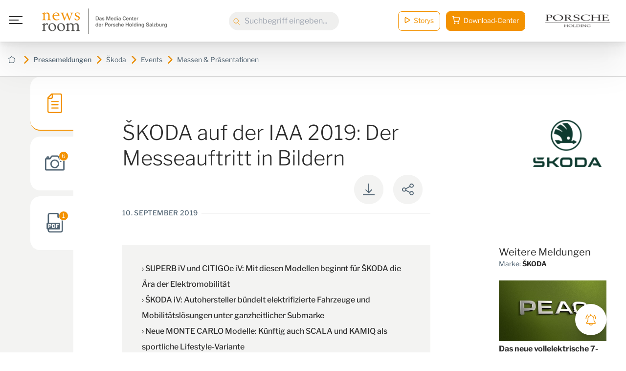

--- FILE ---
content_type: text/html; charset=utf-8
request_url: https://www.porscheholding-newsroom.at/pressemeldungen/detail/2019-09-11-skoda-auf-der-iaa-2019-der-messeauftritt-in-bildern
body_size: 13034
content:
<!DOCTYPE html>
<html lang="de">
<head>

<meta charset="utf-8">
<!-- 
	/ Created by www.MMCAGENTUR.at #PeopleOverPixels Digital.Creative.Design.Content.Development /

	This website is powered by TYPO3 - inspiring people to share!
	TYPO3 is a free open source Content Management Framework initially created by Kasper Skaarhoj and licensed under GNU/GPL.
	TYPO3 is copyright 1998-2026 of Kasper Skaarhoj. Extensions are copyright of their respective owners.
	Information and contribution at https://typo3.org/
-->



<title>ŠKODA auf der IAA 2019: Der Messeauftritt in Bildern - Porsche Holding newsroom</title>
<meta name="generator" content="TYPO3 CMS">
<meta name="viewport" content="width=device-width, initial-scale=1.0">
<meta property="og:title" content="ŠKODA auf der IAA 2019: Der Messeauftritt in Bildern">
<meta property="og:description" content="Auf der Internationalen Automobilausstellung (IAA) in Frankfurt am Main feiert ŠKODA dieses Jahr die Messepremiere seiner beiden ersten elektrifizierten Serienmodelle der Unternehmensgeschichte, des ŠKODA CITIGOe iV und des SUPERB iV. Mit der Submarke iV treibt das Unternehmen neben dem Aufbau der eigenen, elektrifizierten Produktfamilie außerdem den Aufbau eines ganzheitlichen und vernetzten Ökosystems für Elektromobilität voran. Darüber hinaus zeigt ŠKODA in Frankfurt neue Varianten seines Kompaktmodells SCALA und des City-SUV KAMIQ: In der Ausstattungsvariante MONTE CARLO sind beide künftig als besonders sportliche Lifestyle-Varianten verfügbar, als G-TEC-Modelle verfügen sie über besonders umweltfreundliche und effiziente Erdgasantriebe. Messebesuchern präsentiert ŠKODA seine Neuheiten in Halle 3.0 an Stand A11.">
<meta property="og:image" content="https://porscheprod.cdn.celum.cloud/276148_full_1920px.jpg">
<meta property="og:image:width" content="5000">
<meta property="og:image:height" content="3333">
<meta name="twitter:card" content="summary">


<link rel="stylesheet" href="/_build/tailwind.acb01113.css?1768313214" media="all">
<link rel="stylesheet" href="/_build/Navigation.1260fb2a.css?1768313214" media="all">
<link rel="stylesheet" href="/_build/Button.d219d47a.css?1768313214" media="all">
<link rel="stylesheet" href="/_build/FloatingActionButtonMenu.35ea208e.css?1768313214" media="all">
<link rel="stylesheet" href="/_build/NewsTabs.60d0ef67.css?1768313214" media="all">
<link rel="stylesheet" href="/_build/AppAssetActions.d2bf0f8c.css?1768313214" media="all">
<link rel="stylesheet" href="/_build/IconMenu.4bf1b16c.css?1768313214" media="all">
<link rel="stylesheet" href="/_build/FoldingButtonDownload.4bf1b16c.css?1768313214" media="all">
<link rel="stylesheet" href="/_build/Share.4bf1b16c.css?1768313214" media="all">
<link rel="stylesheet" href="/_build/Slider.b920bdcb.css?1768313214" media="all">
<link rel="stylesheet" href="/_build/ButtonOpenGallery.b44898e0.css?1768313214" media="all">
<link rel="stylesheet" href="/_build/SwiperNavigation.129891da.css?1768313214" media="all">
<link rel="stylesheet" href="/_build/ButtonCartAddMultiple.d2bf0f8c.css?1768313214" media="all">
<link rel="stylesheet" href="/_build/DownloadButtons.d2bf0f8c.css?1768313214" media="all">
<link rel="stylesheet" href="/_build/NewsSuggestions.c6f17fc3.css?1768313214" media="all">
<link rel="stylesheet" href="/_build/DownloadModal.7c45650b.css?1768313214" media="all">
<link rel="stylesheet" href="/_build/ContactModal.c137819b.css?1768313214" media="all">
<link rel="stylesheet" href="/_build/main.906b81c5.css?1768313214" media="all">
<link rel="stylesheet" href="/_build/ie-edge-fixes.1e9aaa04.css?1768313214" media="all">



<script src="https://static.cleverpush.com/channel/loader/KzZGtZRMpGACpWTn7.js" data-block-cookies="true" data-respect-dnt="true"></script>


<!-- Google Tag Manager -->
<script>
  (function (w, d, s, l, i) {
    w[l] = w[l] || [];
    w[l].push({
      'gtm.start': new Date().getTime(),
      event: 'gtm.js'
    });
    var f = d.getElementsByTagName(s)[0],
      j = d.createElement(s),
      dl = l != 'dataLayer' ? '&l=' + l : '';
    j.async = true;
    j.src =
      'https://www.googletagmanager.com/gtm.js?id=' + i + dl;
    f.parentNode.insertBefore(j, f);
  })(window, document, 'script', 'dataLayer', 'GTM-MRKRJVQ');

</script>
<!-- End Google Tag Manager -->


<!-- Copyright (c) 2000-2021 etracker GmbH. All rights reserved. -->
<!-- This material may not be reproduced, displayed, modified or distributed -->
<!-- without the express prior written permission of the copyright holder. -->
<!-- OneTrust Cookies Consent Notice start for porscheholding-newsroom.at -->
<script src="https://cdn.cookielaw.org/scripttemplates/otSDKStub.js"
        type="text/javascript"
        charset="UTF-8"
        data-domain-script="b1f40f25-79de-4410-af33-20310d562a07"></script>
<script type="text/javascript">function OptanonWrapper() {window.dispatchEvent(new Event('OneTrustLoaded'))}</script>
<!-- OneTrust Cookies Consent Notice end for porscheholding-newsroom.at -->
<link rel="alternate" type="application/rss+xml" title="RSS" href="/pressemeldungen/detail?sitemap=storys&amp;type=1533906435&amp;cHash=94f839977f72d2068dbb3191214c8260" />
<meta name="google-site-verification" content="X1f3TLY8tTEW03TltKAehUkn25E3ikmUIp4o8SPnjqI" />



<link rel="icon" type="image/x-icon" href="/_build/assets/favicon.ico"><link rel="icon" type="image/png" sizes="16x16" href="/_build/assets/favicon-16x16.png"><link rel="icon" type="image/png" sizes="32x32" href="/_build/assets/favicon-32x32.png"><link rel="icon" type="image/png" sizes="48x48" href="/_build/assets/favicon-48x48.png"><link rel="manifest" href="/_build/assets/manifest.webmanifest"><meta name="mobile-web-app-capable" content="yes"><meta name="theme-color" content="#f39200"><meta name="application-name" content="Porsche Holding newsroom"><link rel="apple-touch-icon" sizes="57x57" href="/_build/assets/apple-touch-icon-57x57.png"><link rel="apple-touch-icon" sizes="60x60" href="/_build/assets/apple-touch-icon-60x60.png"><link rel="apple-touch-icon" sizes="72x72" href="/_build/assets/apple-touch-icon-72x72.png"><link rel="apple-touch-icon" sizes="76x76" href="/_build/assets/apple-touch-icon-76x76.png"><link rel="apple-touch-icon" sizes="114x114" href="/_build/assets/apple-touch-icon-114x114.png"><link rel="apple-touch-icon" sizes="120x120" href="/_build/assets/apple-touch-icon-120x120.png"><link rel="apple-touch-icon" sizes="144x144" href="/_build/assets/apple-touch-icon-144x144.png"><link rel="apple-touch-icon" sizes="152x152" href="/_build/assets/apple-touch-icon-152x152.png"><link rel="apple-touch-icon" sizes="167x167" href="/_build/assets/apple-touch-icon-167x167.png"><link rel="apple-touch-icon" sizes="180x180" href="/_build/assets/apple-touch-icon-180x180.png"><link rel="apple-touch-icon" sizes="1024x1024" href="/_build/assets/apple-touch-icon-1024x1024.png"><meta name="apple-mobile-web-app-capable" content="yes"><meta name="apple-mobile-web-app-status-bar-style" content="black-translucent"><meta name="apple-mobile-web-app-title" content="Porsche Holding newsroom"><link rel="apple-touch-startup-image" media="(device-width: 320px) and (device-height: 568px) and (-webkit-device-pixel-ratio: 2) and (orientation: portrait)" href="/_build/assets/apple-touch-startup-image-640x1136.png"><link rel="apple-touch-startup-image" media="(device-width: 320px) and (device-height: 568px) and (-webkit-device-pixel-ratio: 2) and (orientation: landscape)" href="/_build/assets/apple-touch-startup-image-1136x640.png"><link rel="apple-touch-startup-image" media="(device-width: 375px) and (device-height: 667px) and (-webkit-device-pixel-ratio: 2) and (orientation: portrait)" href="/_build/assets/apple-touch-startup-image-750x1334.png"><link rel="apple-touch-startup-image" media="(device-width: 375px) and (device-height: 667px) and (-webkit-device-pixel-ratio: 2) and (orientation: landscape)" href="/_build/assets/apple-touch-startup-image-1334x750.png"><link rel="apple-touch-startup-image" media="(device-width: 375px) and (device-height: 812px) and (-webkit-device-pixel-ratio: 3) and (orientation: portrait)" href="/_build/assets/apple-touch-startup-image-1125x2436.png"><link rel="apple-touch-startup-image" media="(device-width: 375px) and (device-height: 812px) and (-webkit-device-pixel-ratio: 3) and (orientation: landscape)" href="/_build/assets/apple-touch-startup-image-2436x1125.png"><link rel="apple-touch-startup-image" media="(device-width: 390px) and (device-height: 844px) and (-webkit-device-pixel-ratio: 3) and (orientation: portrait)" href="/_build/assets/apple-touch-startup-image-1170x2532.png"><link rel="apple-touch-startup-image" media="(device-width: 390px) and (device-height: 844px) and (-webkit-device-pixel-ratio: 3) and (orientation: landscape)" href="/_build/assets/apple-touch-startup-image-2532x1170.png"><link rel="apple-touch-startup-image" media="(device-width: 393px) and (device-height: 852px) and (-webkit-device-pixel-ratio: 3) and (orientation: portrait)" href="/_build/assets/apple-touch-startup-image-1179x2556.png"><link rel="apple-touch-startup-image" media="(device-width: 393px) and (device-height: 852px) and (-webkit-device-pixel-ratio: 3) and (orientation: landscape)" href="/_build/assets/apple-touch-startup-image-2556x1179.png"><link rel="apple-touch-startup-image" media="(device-width: 414px) and (device-height: 896px) and (-webkit-device-pixel-ratio: 2) and (orientation: portrait)" href="/_build/assets/apple-touch-startup-image-828x1792.png"><link rel="apple-touch-startup-image" media="(device-width: 414px) and (device-height: 896px) and (-webkit-device-pixel-ratio: 2) and (orientation: landscape)" href="/_build/assets/apple-touch-startup-image-1792x828.png"><link rel="apple-touch-startup-image" media="(device-width: 414px) and (device-height: 896px) and (-webkit-device-pixel-ratio: 3) and (orientation: portrait)" href="/_build/assets/apple-touch-startup-image-1242x2688.png"><link rel="apple-touch-startup-image" media="(device-width: 414px) and (device-height: 896px) and (-webkit-device-pixel-ratio: 3) and (orientation: landscape)" href="/_build/assets/apple-touch-startup-image-2688x1242.png"><link rel="apple-touch-startup-image" media="(device-width: 414px) and (device-height: 736px) and (-webkit-device-pixel-ratio: 3) and (orientation: portrait)" href="/_build/assets/apple-touch-startup-image-1242x2208.png"><link rel="apple-touch-startup-image" media="(device-width: 414px) and (device-height: 736px) and (-webkit-device-pixel-ratio: 3) and (orientation: landscape)" href="/_build/assets/apple-touch-startup-image-2208x1242.png"><link rel="apple-touch-startup-image" media="(device-width: 428px) and (device-height: 926px) and (-webkit-device-pixel-ratio: 3) and (orientation: portrait)" href="/_build/assets/apple-touch-startup-image-1284x2778.png"><link rel="apple-touch-startup-image" media="(device-width: 428px) and (device-height: 926px) and (-webkit-device-pixel-ratio: 3) and (orientation: landscape)" href="/_build/assets/apple-touch-startup-image-2778x1284.png"><link rel="apple-touch-startup-image" media="(device-width: 430px) and (device-height: 932px) and (-webkit-device-pixel-ratio: 3) and (orientation: portrait)" href="/_build/assets/apple-touch-startup-image-1290x2796.png"><link rel="apple-touch-startup-image" media="(device-width: 430px) and (device-height: 932px) and (-webkit-device-pixel-ratio: 3) and (orientation: landscape)" href="/_build/assets/apple-touch-startup-image-2796x1290.png"><link rel="apple-touch-startup-image" media="(device-width: 744px) and (device-height: 1133px) and (-webkit-device-pixel-ratio: 2) and (orientation: portrait)" href="/_build/assets/apple-touch-startup-image-1488x2266.png"><link rel="apple-touch-startup-image" media="(device-width: 744px) and (device-height: 1133px) and (-webkit-device-pixel-ratio: 2) and (orientation: landscape)" href="/_build/assets/apple-touch-startup-image-2266x1488.png"><link rel="apple-touch-startup-image" media="(device-width: 768px) and (device-height: 1024px) and (-webkit-device-pixel-ratio: 2) and (orientation: portrait)" href="/_build/assets/apple-touch-startup-image-1536x2048.png"><link rel="apple-touch-startup-image" media="(device-width: 768px) and (device-height: 1024px) and (-webkit-device-pixel-ratio: 2) and (orientation: landscape)" href="/_build/assets/apple-touch-startup-image-2048x1536.png"><link rel="apple-touch-startup-image" media="(device-width: 810px) and (device-height: 1080px) and (-webkit-device-pixel-ratio: 2) and (orientation: portrait)" href="/_build/assets/apple-touch-startup-image-1620x2160.png"><link rel="apple-touch-startup-image" media="(device-width: 810px) and (device-height: 1080px) and (-webkit-device-pixel-ratio: 2) and (orientation: landscape)" href="/_build/assets/apple-touch-startup-image-2160x1620.png"><link rel="apple-touch-startup-image" media="(device-width: 820px) and (device-height: 1080px) and (-webkit-device-pixel-ratio: 2) and (orientation: portrait)" href="/_build/assets/apple-touch-startup-image-1640x2160.png"><link rel="apple-touch-startup-image" media="(device-width: 820px) and (device-height: 1080px) and (-webkit-device-pixel-ratio: 2) and (orientation: landscape)" href="/_build/assets/apple-touch-startup-image-2160x1640.png"><link rel="apple-touch-startup-image" media="(device-width: 834px) and (device-height: 1194px) and (-webkit-device-pixel-ratio: 2) and (orientation: portrait)" href="/_build/assets/apple-touch-startup-image-1668x2388.png"><link rel="apple-touch-startup-image" media="(device-width: 834px) and (device-height: 1194px) and (-webkit-device-pixel-ratio: 2) and (orientation: landscape)" href="/_build/assets/apple-touch-startup-image-2388x1668.png"><link rel="apple-touch-startup-image" media="(device-width: 834px) and (device-height: 1112px) and (-webkit-device-pixel-ratio: 2) and (orientation: portrait)" href="/_build/assets/apple-touch-startup-image-1668x2224.png"><link rel="apple-touch-startup-image" media="(device-width: 834px) and (device-height: 1112px) and (-webkit-device-pixel-ratio: 2) and (orientation: landscape)" href="/_build/assets/apple-touch-startup-image-2224x1668.png"><link rel="apple-touch-startup-image" media="(device-width: 1024px) and (device-height: 1366px) and (-webkit-device-pixel-ratio: 2) and (orientation: portrait)" href="/_build/assets/apple-touch-startup-image-2048x2732.png"><link rel="apple-touch-startup-image" media="(device-width: 1024px) and (device-height: 1366px) and (-webkit-device-pixel-ratio: 2) and (orientation: landscape)" href="/_build/assets/apple-touch-startup-image-2732x2048.png"><meta name="msapplication-TileColor" content="#fff"><meta name="msapplication-TileImage" content="/_build/assets/mstile-144x144.png"><meta name="msapplication-config" content="/_build/assets/browserconfig.xml">


<link rel="canonical" href="https://www.porscheholding-newsroom.at/pressemeldungen/detail/2019-09-11-skoda-auf-der-iaa-2019-der-messeauftritt-in-bildern"/>
</head>
<body id="top" class="language-0 languagecontent-0 level-2 tmpl-PressMedia site-medienservice root-1 no-js" data-page-uid="47">


<!-- Google Tag Manager (noscript) -->
<noscript><iframe src="https://www.googletagmanager.com/ns.html?id=GTM-MRKRJVQ" height="0" width="0"
    style="display:none;visibility:hidden"></iframe></noscript>
<!-- End Google Tag Manager (noscript) -->
<div class="page">
  
    



<div class="breadcrumbs py-6 px-2 text-sm bg-white border-b border-gray-light  mt-[5.5rem] overflow-x-auto">
        <div class="max-w-[1440px] mx-auto flex justify-between items-center">
          <div class="flex">
            
              
              <a href="/"
                target=""
                class="shrink-0 inline-flex items-center font-medium"
                title="Porsche Holding newsroom">
              
                
                    



<svg class="relative inline-block fill-gray text-orange w-4 h-4 ml-2 mr-1.5 transition" xmlns="http://www.w3.org/2000/svg" focusable="false" role="img"><use xlink:href="/_build/common.sprite.svg?1768313214#home" /></svg>



                  
                
                  



<svg class="relative inline-block fill-current text-orange w-4 h-4 ml-2 mr-1.5 transition" xmlns="http://www.w3.org/2000/svg" focusable="false" role="img"><use xlink:href="/_build/common.sprite.svg?1768313214#caret-right" /></svg>



                
                
              </a>
                
            
              
              <a href="/pressemeldungen"
                target=""
                class="shrink-0 inline-flex items-center font-medium"
                title="Pressemeldungen">
              
                
                    <span class="whitespace-nowrap">Pressemeldungen</span>
                  
                
                  



<svg class="relative inline-block fill-current text-orange w-4 h-4 ml-2 mr-1.5 transition" xmlns="http://www.w3.org/2000/svg" focusable="false" role="img"><use xlink:href="/_build/common.sprite.svg?1768313214#caret-right" /></svg>



                
                
              </a>
                
            
              
              <a href="https://www.porscheholding-newsroom.at/pressemeldungen#/5012"
                target=""
                class="shrink-0 inline-flex items-center"
                title="Škoda">
              
                
                    <span class="whitespace-nowrap">Škoda</span>
                  
                
                  



<svg class="relative inline-block fill-current text-orange w-4 h-4 ml-2 mr-1.5 transition" xmlns="http://www.w3.org/2000/svg" focusable="false" role="img"><use xlink:href="/_build/common.sprite.svg?1768313214#caret-right" /></svg>



                
                
              </a>
                
            
              
              <a href="https://www.porscheholding-newsroom.at/pressemeldungen#/7333"
                target=""
                class="shrink-0 inline-flex items-center"
                title="Events">
              
                
                    <span class="whitespace-nowrap">Events</span>
                  
                
                  



<svg class="relative inline-block fill-current text-orange w-4 h-4 ml-2 mr-1.5 transition" xmlns="http://www.w3.org/2000/svg" focusable="false" role="img"><use xlink:href="/_build/common.sprite.svg?1768313214#caret-right" /></svg>



                
                
              </a>
                
            
              
              <a href="https://www.porscheholding-newsroom.at/pressemeldungen#/32817"
                target=""
                class="shrink-0 inline-flex items-center"
                title="Messen &amp; Präsentationen">
              
                
                    <span class="whitespace-nowrap">Messen &amp; Präsentationen</span>
                  
                
                
              </a>
                
            
          </div>
        </div>
      </div>

  
  <div class="page__main">
    
  
  
  <!-- TAB MENU / TAB BUTTONS -->

  <!-- //TAB MENU / TAB BUTTONS -->

    








<nav
    class="navigation font-sans flex items-center justify-between px-4 mx-auto z-[10] fixed left-0 top-0 w-full bg-white">
    <div class="navigation__left w-full nav-desktop:w-auto flex items-center">
      <input type="checkbox" name="menu_toggle" id="menu_toggle" class="opacity-0 w-0 absolute">
      <label for="menu_toggle" class="navigation__burger relative mr-6 w-8 p-1 h-8 md:mr-8 inline-block">
        <span class="block absolute transition bg-gray-dark h-[2px] navigation__burger-line"></span>
        <span class="block absolute transition bg-gray-dark h-[2px] navigation__burger-line"></span>
        <span class="block absolute transition bg-gray-dark h-[2px] navigation__burger-line"></span>
      </label>
      <div class="navigation__menu w-full fixed">
        <div class="navigation__menu__wrapper max-w-[500px] relative bg-gradient-to-b
          from-gradient-dark to-gradient-light z-20 h-full px-6 md:px-16 py-12 overflow-scroll">
          <ul
            class="navigation__menu__links relative h-auto max-w-[500px] mx-auto flex items-center flex-col justify-center w-full min-h-full lg:min-h-auto font-light text-white w-full">
            
              
                  <input type="checkbox" id="submenu-toggle-0"
                         class="submenu-toggle opacity-0 w-0 absolute">
                  <li
                    class="block w-full border-b border-[#333f47] pb-4 navigation__menu__item navigation__menu__item--children max-h-16 max-w-[500px] lg:max-w-none overflow-hidden">
                    




<a
        href="/pressemeldungen"
        class="block py-4 relative   group"
        target=""
        aria-label="">
        
                      <span class="text-xs relative -top-2.5 text-gray-medium">
                        01
                      </span>
                      <span class="text-xl md:text-2xl pl-3 font-light">Pressemeldungen</span>
                      <label for="submenu-toggle-0" class="expand-icon"></label>
                    
      </a>



                    <ul class="nav__level--1 pl-8 list-none">
                      
                        
                            <li class="relative py-1 my-1">
                              




<a
        href="/pressemeldungen#/4834"
        class="inline-block transition font-light   group"
        target=""
        aria-label="">
        
                                Marken
                              
      </a>



                            </li>
                          
                      
                        
                            <li class="relative py-1 my-1">
                              




<a
        href="/pressemeldungen#/4126"
        class="inline-block transition font-light   group"
        target=""
        aria-label="">
        
                                Porsche Holding
                              
      </a>



                            </li>
                          
                      
                    </ul>
                  </li>
                
            
              
                  <li class="block w-full border-b border-[#333f47] max-w-[500px] lg:max-w-none">
                    




<a
        href="/storys"
        class="block py-4   group"
        target=""
        aria-label="">
        
                      <span class="text-xs relative -top-2.5 text-gray-medium">
                        02
                      </span>
                      <span class="text-xl md:text-2xl pl-3 font-light">Storys</span>
                    
      </a>



                  </li>
                
            
              
                  <li class="block w-full border-b border-[#333f47] max-w-[500px] lg:max-w-none">
                    




<a
        href="/pressekontakte/pressekontakt"
        class="block py-4 contact-modal-trigger  group"
        target=""
        aria-label="">
        
                      <span class="text-xs relative -top-2.5 text-gray-medium">
                        03
                      </span>
                      <span class="text-xl md:text-2xl pl-3 font-light">Pressekontakte</span>
                    
      </a>



                  </li>
                
            
              
                  <li class="block w-full border-b border-[#333f47] max-w-[500px] lg:max-w-none">
                    




<a
        href="/newsletter/anmeldung"
        class="block py-4   group"
        target=""
        aria-label="">
        
                      <span class="text-xs relative -top-2.5 text-gray-medium">
                        04
                      </span>
                      <span class="text-xl md:text-2xl pl-3 font-light">Presse-Service</span>
                    
      </a>



                  </li>
                
            
              
                  <li class="block w-full border-b border-[#333f47] max-w-[500px] lg:max-w-none">
                    




<a
        href="/unternehmensprofil/ueber-die-porsche-holding-salzburg"
        class="block py-4   group"
        target=""
        aria-label="">
        
                      <span class="text-xs relative -top-2.5 text-gray-medium">
                        05
                      </span>
                      <span class="text-xl md:text-2xl pl-3 font-light">Unternehmensprofil</span>
                    
      </a>



                  </li>
                
            
            <li class="navigation__menu__mobile-links nav-desktop:hidden mt-16 text-center">
              




<a
        href="/storys"
        class="story-cta max-w-[130px] text-sm rounded-[8px] py-2 px-3 lg:p-3 border border-gray-light w-full mr-3 lg:mr-5  group"
        target=""
        aria-label="">
        
                



<svg class="w-3 h-3 lg:mr-1 relative -top-0.5 text-orange inline-block transition" xmlns="http://www.w3.org/2000/svg" focusable="false" role="img"><use xlink:href="/_build/common.sprite.svg?1768313214#stories" /></svg>



                <span>Storys</span>
              
      </a>



              




<a
        href="/download-center"
        class="download-cta max-w-[190px] text-sm rounded-[8px] py-2 px-3 lg:p-3 bg-orange text-white w-full  group"
        target=""
        aria-label="">
        
                



<svg class="w-5 h-5 lg:mr-1 relative -top-0.5 text-white fill-current inline-block transition" xmlns="http://www.w3.org/2000/svg" focusable="false" role="img"><use xlink:href="/_build/common.sprite.svg?1768313214#cart" /></svg>



                <span>Download-Center</span>
              
      </a>



            </li>
            <li class="mt-24">
              
            </li>
          </ul>
        </div>
      </div>
      <div class="navigation__logo inline-block flex items-center pr-4">
        




<a
        href="/"
        class="  group"
        target=""
        aria-label="">
        
          



<div class="image ">
          
            
                <img class="max-w-[185px] sm:max-w-[270px]" src="/typo3temp/assets/_processed_/6/1/csm_newsroom_logo_4963614cca.png" srcset="/typo3temp/assets/_processed_/6/1/csm_newsroom_logo_a4ae7103b6.png 185w, /typo3temp/assets/_processed_/6/1/csm_newsroom_logo_06fe7bff8d.png 270w, /typo3temp/assets/_processed_/6/1/csm_newsroom_logo_4963614cca.png 350w" sizes="(min-width: 640px) 270px, 185px" width="350" height="85" alt="" />
              
          
          
        </div>


        
      </a>



      </div>
      <input type="checkbox" id="mobile_search" class="opacity-0 invisible absolute w-0 h-0">
      <div class="navigation__search__mobile nav-desktop:hidden block ml-auto">
        <label for="mobile_search">
          



<svg class="w-8 h-8 text-orange transition" xmlns="http://www.w3.org/2000/svg" focusable="false" role="img"><use xlink:href="/_build/common.sprite.svg?1768313214#search" /></svg>



          



<svg class="w-[22px] h-[22px] relative right-0.5 text-orange fill-current hidden transition" xmlns="http://www.w3.org/2000/svg" focusable="false" role="img"><use xlink:href="/_build/common.sprite.svg?1768313214#close" /></svg>



        </label>
      </div>
      <a href="/download-center" class="navigation__cart__mobile nav-desktop:hidden block ml-auto text-right">
        



<svg class="w-6 h-6 lg:mr-1 relative text-orange fill-current inline-block transition" xmlns="http://www.w3.org/2000/svg" focusable="false" role="img"><use xlink:href="/_build/common.sprite.svg?1768313214#cart" /></svg>



      </a>
      <div class="navigation__search__mobile__input absolute bottom-0 left-0 w-full transform translate-y-full bg-white shadow-md p-4 opacity-0 invisible">
        




<form class="block relative searchbox" action="/suche" method="get">
      <label for="nav_search_mobile" class="sr-only nav-desktop:not-sr-only">
        



<svg class="w-4 h-4 text-orange absolute md:left-2 md:top-3 transition" xmlns="http://www.w3.org/2000/svg" focusable="false" role="img"><use xlink:href="/_build/common.sprite.svg?1768313214#search" /></svg>



        <span class="sr-only">Suche: </span>
      </label>
      <input type="text" name="q" id="nav_search_mobile"
             placeholder="Suchbegriff eingeben..."
             value=""
             class="rounded-[24px] bg-gray-input min-h-[38px] block w-full focus:outline-none pl-8">
    </form>



      </div>
    </div>
    <div class="navigation__search hidden nav-desktop:block flex-1 w-auto">
      <div class="mx-auto relative w-full max-w-[225px]">
        




<form class="block relative searchbox" action="/suche" method="get">
      <label for="nav_search" class="sr-only nav-desktop:not-sr-only">
        



<svg class="w-4 h-4 text-orange absolute md:left-2 md:top-3 transition" xmlns="http://www.w3.org/2000/svg" focusable="false" role="img"><use xlink:href="/_build/common.sprite.svg?1768313214#search" /></svg>



        <span class="sr-only">Suche: </span>
      </label>
      <input type="text" name="q" id="nav_search"
             placeholder="Suchbegriff eingeben..."
             value=""
             class="rounded-[24px] bg-gray-input min-h-[38px] block w-full focus:outline-none pl-8">
    </form>



      </div>
    </div>
    <div class="navigation__right ml-auto nav-desktop:flex items-center justify-end w-max">
      <div class="navigation__links hidden nav-desktop:inline-flex items-center ml-3 lg:ml-5 h-max">
        





<a
        href="/storys"
        class="button button--secondary button--color-orange story-cta max-w-[130px] mr-3 w-max text-white bg-transparent border rounded-lg py-2 text-sm inline-block  px-10 border-orange text-white  group"
        target=""
        aria-label="">
        
          
          



<svg class="w-3 h-3 lg:mr-1 relative -top-0.5 text-orange inline-block transition" xmlns="http://www.w3.org/2000/svg" focusable="false" role="img"><use xlink:href="/_build/common.sprite.svg?1768313214#stories" /></svg>



        
          <span class="button__label">Storys</span>
          
        
      </a>



        






<a
        href="/download-center"
        class="button button--primary button--color-orange px-3 cta-cart text-white bg-transparent border rounded-lg py-2 text-sm inline-block  px-10 border-orange text-white  group"
        target=""
        aria-label="">
        
          
    



<svg class="w-4 h-4 lg:mr-1 relative -top-0.5 text-inherit fill-current inline-block transition" xmlns="http://www.w3.org/2000/svg" focusable="false" role="img"><use xlink:href="/_build/common.sprite.svg?1768313214#cart" /></svg>



  
          <span class="button__label">Download-Center</span>
          <span class='cart-counter'></span>
        
      </a>


      </div>
      <div class="navigation__logo hidden nav-desktop:inline-block ml-4 xl:ml-10 flex items-center">
        <a href="https://www.porsche-holding.com/de/unternehmen/unternehmensprofil/profil" target="_blank">
          



<div class="image ">
          
            
                <img class="max-w-[150px] pr-4" src="/typo3temp/assets/_processed_/f/6/csm_logo_731b147907.png" srcset="/typo3temp/assets/_processed_/f/6/csm_logo_29c00fa56b.png 320w, /typo3temp/assets/_processed_/f/6/csm_logo_72de40328f.png 600w, /typo3temp/assets/_processed_/f/6/csm_logo_054e69ad20.png 1024w, /typo3temp/assets/_processed_/f/6/csm_logo_67e94918ba.png 1440w, /typo3temp/assets/_processed_/f/6/csm_logo_8270df8993.png 1920w, /typo3temp/assets/_processed_/f/6/csm_logo_731b147907.png 150w" sizes="(min-width: 150px) 150px, 100vw" width="150" height="30" alt="" />
              
          
          
        </div>


        </a>
      </div>
    </div>
  </nav>



    





<div id="floating-action-button-menu"
         data-links="[{&quot;data&quot;:{&quot;uid&quot;:220,&quot;pid&quot;:219,&quot;tstamp&quot;:1654675919,&quot;crdate&quot;:1654671416,&quot;cruser_id&quot;:19,&quot;deleted&quot;:0,&quot;hidden&quot;:0,&quot;starttime&quot;:0,&quot;endtime&quot;:0,&quot;fe_group&quot;:&quot;&quot;,&quot;sorting&quot;:256,&quot;rowDescription&quot;:null,&quot;editlock&quot;:0,&quot;sys_language_uid&quot;:0,&quot;l10n_parent&quot;:0,&quot;l10n_source&quot;:0,&quot;l10n_state&quot;:null,&quot;t3_origuid&quot;:0,&quot;l10n_diffsource&quot;:&quot;{\&quot;doktype\&quot;:null,\&quot;title\&quot;:null,\&quot;slug\&quot;:null,\&quot;nav_title\&quot;:null,\&quot;subtitle\&quot;:null,\&quot;shortcut_mode\&quot;:null,\&quot;shortcut\&quot;:null,\&quot;abstract\&quot;:null,\&quot;author\&quot;:null,\&quot;author_email\&quot;:null,\&quot;lastUpdated\&quot;:null,\&quot;layout\&quot;:null,\&quot;tx_base_package_hide_page_heading\&quot;:null,\&quot;newUntil\&quot;:null,\&quot;backend_layout\&quot;:null,\&quot;backend_layout_next_level\&quot;:null,\&quot;target\&quot;:null,\&quot;is_siteroot\&quot;:null,\&quot;no_search\&quot;:null,\&quot;php_tree_stop\&quot;:null,\&quot;media\&quot;:null,\&quot;tsconfig_includes\&quot;:null,\&quot;l18n_cfg\&quot;:null,\&quot;hidden\&quot;:null,\&quot;nav_hide\&quot;:null,\&quot;starttime\&quot;:null,\&quot;endtime\&quot;:null,\&quot;extendToSubpages\&quot;:null,\&quot;fe_group\&quot;:null,\&quot;fe_login_mode\&quot;:null,\&quot;editlock\&quot;:null,\&quot;categories\&quot;:null,\&quot;rowDescription\&quot;:null,\&quot;tx_elements_teaser_title\&quot;:null,\&quot;tx_elements_teaser_image\&quot;:null}&quot;,&quot;t3ver_oid&quot;:0,&quot;t3ver_wsid&quot;:0,&quot;t3ver_state&quot;:0,&quot;t3ver_stage&quot;:0,&quot;perms_userid&quot;:19,&quot;perms_groupid&quot;:6,&quot;perms_user&quot;:31,&quot;perms_group&quot;:31,&quot;perms_everybody&quot;:0,&quot;title&quot;:&quot;Anmeldung f\u00fcr Pressemeldungen&quot;,&quot;slug&quot;:&quot;\/anmeldung-fuer-pressemeldungen&quot;,&quot;doktype&quot;:4,&quot;TSconfig&quot;:null,&quot;is_siteroot&quot;:0,&quot;php_tree_stop&quot;:0,&quot;url&quot;:&quot;&quot;,&quot;shortcut&quot;:100,&quot;shortcut_mode&quot;:0,&quot;subtitle&quot;:&quot;icon-presse-service&quot;,&quot;layout&quot;:0,&quot;target&quot;:&quot;&quot;,&quot;media&quot;:0,&quot;lastUpdated&quot;:0,&quot;keywords&quot;:null,&quot;cache_timeout&quot;:0,&quot;cache_tags&quot;:&quot;&quot;,&quot;newUntil&quot;:0,&quot;description&quot;:null,&quot;no_search&quot;:0,&quot;SYS_LASTCHANGED&quot;:0,&quot;abstract&quot;:null,&quot;module&quot;:&quot;&quot;,&quot;extendToSubpages&quot;:0,&quot;author&quot;:&quot;&quot;,&quot;author_email&quot;:&quot;&quot;,&quot;nav_title&quot;:&quot;&quot;,&quot;nav_hide&quot;:0,&quot;content_from_pid&quot;:0,&quot;mount_pid&quot;:0,&quot;mount_pid_ol&quot;:0,&quot;l18n_cfg&quot;:0,&quot;fe_login_mode&quot;:0,&quot;backend_layout&quot;:&quot;&quot;,&quot;backend_layout_next_level&quot;:&quot;&quot;,&quot;tsconfig_includes&quot;:null,&quot;seo_title&quot;:&quot;&quot;,&quot;no_index&quot;:0,&quot;no_follow&quot;:0,&quot;og_title&quot;:&quot;&quot;,&quot;og_description&quot;:null,&quot;og_image&quot;:0,&quot;twitter_title&quot;:&quot;&quot;,&quot;twitter_description&quot;:null,&quot;twitter_image&quot;:0,&quot;twitter_card&quot;:&quot;summary&quot;,&quot;canonical_link&quot;:&quot;&quot;,&quot;sitemap_priority&quot;:&quot;0.5&quot;,&quot;sitemap_changefreq&quot;:&quot;&quot;,&quot;tx_base_package_hide_page_heading&quot;:0,&quot;categories&quot;:0,&quot;tx_elements_teaser_title&quot;:null,&quot;tx_elements_teaser_image&quot;:0,&quot;tx_stories_brand&quot;:&quot;&quot;,&quot;tx_stories_teaser&quot;:null,&quot;tx_stories_image&quot;:0,&quot;tx_stories_date&quot;:null,&quot;tx_impexp_origuid&quot;:0,&quot;tx_stories_signalized&quot;:0,&quot;tx_stories_mediatype&quot;:&quot;&quot;,&quot;tx_stories_cleverpush_notification_id&quot;:&quot;&quot;,&quot;isSpacer&quot;:false},&quot;title&quot;:&quot;Anmeldung f\u00fcr Pressemeldungen&quot;,&quot;link&quot;:&quot;\/newsletter\/anmeldung&quot;,&quot;target&quot;:&quot;&quot;,&quot;active&quot;:0,&quot;current&quot;:0,&quot;spacer&quot;:0,&quot;hasSubpages&quot;:0}]"
    ></div>




    
  
  
  
  





<div class="news-tabs w-full lg:w-[80px] xl:w-[100px]" data-initial="1">
        <nav class="news-tabs__menu shadow-md lg:shadow-none rounded bg-gray-bg lg:bg-transparent py-1.5 px-2 lg:p-0 fixed lg:relative bottom-8 left-1/2 -translate-x-1/2 z-[2] lg:z-[0] flex lg:block lg:sticky mt-24 lg:mt-0 lg:top-36 lg:translate-x-3">
          
            
              <div
                data-content="#pressemeldung"
                class="news-tabs__item w-[70px] md:w-[85px] h-[70px] lg:w-[100px] lg:h-[110px] rounded lg:rounded-t-[20px] lg:rounded-tr-none lg:rounded-l-[20px] lg:bg-white flex  pl-6 xl:pl-0 items-start xl:items-center flex-col justify-center
            cursor-pointer mr-2 lg:mr-0 lg:mb-3 news-tabs__item--active">
                <div class="relative">
                  



<svg class="pointer-events-none fill-current w-7 h-7 xl:w-10 xl:h-10 transition" xmlns="http://www.w3.org/2000/svg" focusable="false" role="img"><use xlink:href="/_build/common.sprite.svg?1768313214#document" /></svg>



                  
                </div>
              </div>
            
          
            
              <div
                data-content="#images"
                class="news-tabs__item w-[70px] md:w-[85px] h-[70px] lg:w-[100px] lg:h-[110px] rounded lg:rounded-t-[20px] lg:rounded-tr-none lg:rounded-l-[20px] lg:bg-white flex  pl-6 xl:pl-0 items-start xl:items-center flex-col justify-center
            cursor-pointer mr-2 lg:mr-0 lg:mb-3 ">
                <div class="relative">
                  



<svg class="pointer-events-none fill-current w-7 h-7 xl:w-10 xl:h-10 transition" xmlns="http://www.w3.org/2000/svg" focusable="false" role="img"><use xlink:href="/_build/common.sprite.svg?1768313214#camera" /></svg>



                  
                <span
                  class="counter rounded-full w-5 h-5 bg-orange text-white text-xs border border-white absolute -right-2 -top-1 flex items-center justify-center">
                  6
                </span>
                  
                </div>
              </div>
            
          
            
          
            
              <div
                data-content="#pdf"
                class="news-tabs__item w-[70px] md:w-[85px] h-[70px] lg:w-[100px] lg:h-[110px] rounded lg:rounded-t-[20px] lg:rounded-tr-none lg:rounded-l-[20px] lg:bg-white flex  pl-6 xl:pl-0 items-start xl:items-center flex-col justify-center
            cursor-pointer mr-2 lg:mr-0 lg:mb-3 ">
                <div class="relative">
                  



<svg class="pointer-events-none fill-current w-7 h-7 xl:w-10 xl:h-10 transition" xmlns="http://www.w3.org/2000/svg" focusable="false" role="img"><use xlink:href="/_build/common.sprite.svg?1768313214#pdf" /></svg>



                  
                <span
                  class="counter rounded-full w-5 h-5 bg-orange text-white text-xs border border-white absolute -right-2 -top-1 flex items-center justify-center">
                  1
                </span>
                  
                </div>
              </div>
            
          
        </nav>
      </div>




  <main id="content" class="pressemeldung z-[1]">
    <!--TYPO3SEARCH_begin-->
    


    


<section id="c108" class="pageblock mx-auto  block block--list frame-space-before-none frame-space-after-none">
      
      
        



      
      

    
        


  
  
  
  

  <section id="pressemeldung" class="news-tabs-content">
    



<header class="w-full pb-14 lg:py-14 text-gray-dark max-w-[930px]">
      <div class="block lg:hidden relative w-[120px] h-[auto] lg:ml-auto">
        




<a
        href="/pressemeldungen/#5012"
        class="  group"
        target=""
        aria-label="">
        
          



<div class="image ">
          
            
                <img class="w-full h-auto block mx-auto " src="/typo3temp/assets/_processed_/d/5/csm_brand_skoda_b1d1482b87.png" srcset="/_build/Images/brands/brand_skoda.png 200w, /typo3temp/assets/_processed_/d/5/csm_brand_skoda_b1d1482b87.png 180w" sizes="(min-width: 180px) 180px, 100vw" width="180" height="180" alt="" />
              
          
          
        </div>


        
      </a>



      </div>
      


<h1 class="headline headline--1 text-gray-dark text-left mt-8 font-light text-2xl md:text-[42px] leading-tight">
        ŠKODA auf der IAA 2019: Der Messeauftritt in Bildern</h1>



      





<div class="max-w-[1024px] mx-auto px-4 lg:px-0">
      <div
        class="icon-menu block w-full my-2 flex items-end justify-between max-w-[1024px] mx-auto px-4 w-max ml-auto mr-0">
        <div class="buttons flex items-center">
          
          
            





<div class="folding-button-download block w-max ">
      <component is="FoldingButtonDownload"
        class=" icon-button icon-button--socials"
        v-bind:collection-id="27831"
        v-bind:collection-type="&quot;collection&quot;"
      />
    </div>



          
          





<div class="floating-button-share block w-max ">
      <share class="icon-button icon-button--socials" />
    </div>



        </div>
      </div>
      
        <div class="flex items-center w-full">
          <time datetime="2019-09-10"
                class="flex-1 whitespace-nowrap uppercase text-sm tracking-wide font-medium text-gray">
            10. September 2019
          </time>
          <div class="h-[1px] ml-2 w-full bg-gray-light"></div>
        </div>
      
    </div>



    </header>




    
      


<section id="c1" class="pageblock mx-auto  frame-space-before-none frame-space-after-none">
        


<div
      class="w-full mx-auto bg-gray-bg py-8 px-10 text-gray-dark leading-loose font-medium">
      
          ›	SUPERB iV und CITIGOe iV: Mit diesen Modellen beginnt für ŠKODA die Ära der Elektromobilität<br>
›	ŠKODA iV: Autohersteller bündelt elektrifizierte Fahrzeuge und Mobilitätslösungen unter ganzheitlicher Submarke<br>
›	Neue MONTE CARLO Modelle: Künftig auch SCALA und KAMIQ als sportliche Lifestyle-Variante<br>
›	Neue G-TEC-Modelle: SCALA und KAMIQ nun auch mit umweltfreundlichen und effizienten Erdgasantrieben erhältlich<br>
›	ŠKODA AUTO präsentiert seine Neuheiten vom 10. bis 22. September auf der IAA in Halle 3.0, Stand A11<br>

        
    </div>

      </section>



    

    


<section id="c1" class="pageblock mx-auto  frame-space-before-small">
      <div class="text unreset">
        <p>Auf der Internationalen Automobilausstellung (IAA) in Frankfurt am Main feiert ŠKODA dieses Jahr die Messepremiere seiner beiden ersten elektrifizierten Serienmodelle der Unternehmensgeschichte, des ŠKODA CITIGOe iV und des SUPERB iV. Mit der Submarke iV treibt das Unternehmen neben dem Aufbau der eigenen, elektrifizierten Produktfamilie außerdem den Aufbau eines ganzheitlichen und vernetzten Ökosystems für Elektromobilität voran. Darüber hinaus zeigt ŠKODA in Frankfurt neue Varianten seines Kompaktmodells SCALA und des City-SUV KAMIQ: In der Ausstattungsvariante MONTE CARLO sind beide künftig als besonders sportliche Lifestyle-Varianten verfügbar, als G-TEC-Modelle verfügen sie über besonders umweltfreundliche und effiziente Erdgasantriebe. Messebesuchern präsentiert ŠKODA seine Neuheiten in Halle 3.0 an Stand A11.</p>
      </div>
    </section>




    
    
      


<section id="c1" class="pageblock mx-auto  ">
        




<div class="slider max-w-[1024px] mx-auto">
      <div class="swiper-container" >
        <div class="swiper-wrapper ">
          
            <div class="swiper-slide relative">
              <div class="relative aspect-video">
                
                    <div class="bg-gray-dark">
                      



<div class="image swiper-image relative h-full w-full">
          
            
                
                    
                  

                
                    <img data-asset="1" data-asset-type="image" data-asset-id="276148" data-asset-original="https://porscheprod.cdn.celum.cloud/276148_full_1920px.jpg" data-asset-title="01_Skoda auf der IAA 2019.jpg" data-copyright="© ŠKODA AUTO / Porsche Holding; Alle Rechte vorbehalten; Für Pressezwecke honorarfrei" data-description="ŠKODA AUTO Vorstandsvorsitzender Bernhard Maier präsentiert den ŠKODA SUPERB iV mit Plug-in-Hybridantrieb während der ŠKODA AUTO Pressekonferenz am 10. September 2019 auf der Internationalen Automobilausstellung (IAA) in Frankfurt am Main." class="slider__image aspect-video object-contain" src="https://porscheprod.cdn.celum.cloud/276148_full_1920px.jpg" srcset="https://porscheprod.cdn.celum.cloud/276148_preview_320px.jpg 320w, https://porscheprod.cdn.celum.cloud/276148_mobile_600px.jpg 600w, https://porscheprod.cdn.celum.cloud/276148_tablet_1024px.jpg 1024w, https://porscheprod.cdn.celum.cloud/276148_desktop_1440px.jpg 1440w, https://porscheprod.cdn.celum.cloud/276148_full_1920px.jpg 1920w" sizes="(min-width: 1024px) 1024px, 100vw" width="1920" height="1280" alt="" />
                  
              
          
          
            





<button
      data-asset-trigger
      data-asset-id="276148"
      data-brand-celum-node-id="0"
      data-brand-string=""
      class="button-gallery-open lg:z-5 md:px-2 rounded-[20px] overflow-hidden absolute flex items-center justify-center lg:justify-end right-4 lg:right-6 text-white text-sm bg-opacity-50 bg-black w-8 md:w-10 h-8 md:h-10 bottom-3 lg:bottom-6">
      <span
        class="button-gallery-open__text  hidden md:inline-block opacity-0 w-max absolute left-3 top-1/2 transform -translate-y-1/2">Gallery öffnen</span>
      



<svg class="button-gallery-open__icon fill-current absolute lg:right-3 inline-block w-3 md:w-4 h-3 md:h-4 transition" xmlns="http://www.w3.org/2000/svg" focusable="false" role="img"><use xlink:href="/_build/common.sprite.svg?1768313214#fullscreen" /></svg>



    </button>



          
        </div>


                    </div>
                  
              </div>
              
                <div class="py-2 px-0 relative text-sm">
                    ŠKODA AUTO Vorstandsvorsitzender Bernhard Maier präsentiert den ŠKODA SUPERB iV mit Plug-in-Hybridantrieb während der ŠKODA AUTO Pressekonferenz am 10. September 2019 auf der Internationalen Automobilausstellung (IAA) in Frankfurt am Main.
                </div>
              
            </div>
          
            <div class="swiper-slide relative">
              <div class="relative aspect-video">
                
                    <div class="bg-gray-dark">
                      



<div class="image swiper-image relative h-full w-full">
          
            
                
                    
                  

                
                    <img data-asset="1" data-asset-type="image" data-asset-id="276149" data-asset-original="https://porscheprod.cdn.celum.cloud/276149_full_1920px.jpg" data-asset-title="02_Skoda auf der IAA 2019.jpg" data-copyright="© ŠKODA AUTO / Porsche Holding; Alle Rechte vorbehalten; Für Pressezwecke honorarfrei" data-description="Der ŠKODA AUTO Vorstand mit dem Vorstandsvorsitzenden der Volkswagen AG, Dr. Herbert Diess im Anschluss an die Pressekonferenz am 10. September 2019 neben dem SUPERB iV." class="slider__image aspect-video object-contain" src="https://porscheprod.cdn.celum.cloud/276149_full_1920px.jpg" srcset="https://porscheprod.cdn.celum.cloud/276149_preview_320px.jpg 320w, https://porscheprod.cdn.celum.cloud/276149_mobile_600px.jpg 600w, https://porscheprod.cdn.celum.cloud/276149_tablet_1024px.jpg 1024w, https://porscheprod.cdn.celum.cloud/276149_desktop_1440px.jpg 1440w, https://porscheprod.cdn.celum.cloud/276149_full_1920px.jpg 1920w" sizes="(min-width: 1024px) 1024px, 100vw" width="1920" height="1280" alt="" />
                  
              
          
          
            





<button
      data-asset-trigger
      data-asset-id="276149"
      data-brand-celum-node-id="0"
      data-brand-string=""
      class="button-gallery-open lg:z-5 md:px-2 rounded-[20px] overflow-hidden absolute flex items-center justify-center lg:justify-end right-4 lg:right-6 text-white text-sm bg-opacity-50 bg-black w-8 md:w-10 h-8 md:h-10 bottom-3 lg:bottom-6">
      <span
        class="button-gallery-open__text  hidden md:inline-block opacity-0 w-max absolute left-3 top-1/2 transform -translate-y-1/2">Gallery öffnen</span>
      



<svg class="button-gallery-open__icon fill-current absolute lg:right-3 inline-block w-3 md:w-4 h-3 md:h-4 transition" xmlns="http://www.w3.org/2000/svg" focusable="false" role="img"><use xlink:href="/_build/common.sprite.svg?1768313214#fullscreen" /></svg>



    </button>



          
        </div>


                    </div>
                  
              </div>
              
                <div class="py-2 px-0 relative text-sm">
                    Der ŠKODA AUTO Vorstand mit dem Vorstandsvorsitzenden der Volkswagen AG, Dr. Herbert Diess im Anschluss an die Pressekonferenz am 10. September 2019 neben dem SUPERB iV.
                </div>
              
            </div>
          
            <div class="swiper-slide relative">
              <div class="relative aspect-video">
                
                    <div class="bg-gray-dark">
                      



<div class="image swiper-image relative h-full w-full">
          
            
                
                    
                  

                
                    <img data-asset="1" data-asset-type="image" data-asset-id="276150" data-asset-original="https://porscheprod.cdn.celum.cloud/276150_full_1920px.jpg" data-asset-title="03_Skoda auf der IAA 2019.jpg" data-copyright="© ŠKODA AUTO / Porsche Holding; Alle Rechte vorbehalten; Für Pressezwecke honorarfrei" data-description="" class="slider__image aspect-video object-contain" src="https://porscheprod.cdn.celum.cloud/276150_full_1920px.jpg" srcset="https://porscheprod.cdn.celum.cloud/276150_preview_320px.jpg 320w, https://porscheprod.cdn.celum.cloud/276150_mobile_600px.jpg 600w, https://porscheprod.cdn.celum.cloud/276150_tablet_1024px.jpg 1024w, https://porscheprod.cdn.celum.cloud/276150_desktop_1440px.jpg 1440w, https://porscheprod.cdn.celum.cloud/276150_full_1920px.jpg 1920w" sizes="(min-width: 1024px) 1024px, 100vw" width="1920" height="1041" alt="" />
                  
              
          
          
            





<button
      data-asset-trigger
      data-asset-id="276150"
      data-brand-celum-node-id="0"
      data-brand-string=""
      class="button-gallery-open lg:z-5 md:px-2 rounded-[20px] overflow-hidden absolute flex items-center justify-center lg:justify-end right-4 lg:right-6 text-white text-sm bg-opacity-50 bg-black w-8 md:w-10 h-8 md:h-10 bottom-3 lg:bottom-6">
      <span
        class="button-gallery-open__text  hidden md:inline-block opacity-0 w-max absolute left-3 top-1/2 transform -translate-y-1/2">Gallery öffnen</span>
      



<svg class="button-gallery-open__icon fill-current absolute lg:right-3 inline-block w-3 md:w-4 h-3 md:h-4 transition" xmlns="http://www.w3.org/2000/svg" focusable="false" role="img"><use xlink:href="/_build/common.sprite.svg?1768313214#fullscreen" /></svg>



    </button>



          
        </div>


                    </div>
                  
              </div>
              
            </div>
          
            <div class="swiper-slide relative">
              <div class="relative aspect-video">
                
                    <div class="bg-gray-dark">
                      



<div class="image swiper-image relative h-full w-full">
          
            
                
                    
                  

                
                    <img data-asset="1" data-asset-type="image" data-asset-id="276151" data-asset-original="https://porscheprod.cdn.celum.cloud/276151_full_1920px.jpg" data-asset-title="04_Skoda auf der IAA 2019_Scala Monte Carlo.jpg" data-copyright="© ŠKODA AUTO / Porsche Holding; Alle Rechte vorbehalten; Für Pressezwecke honorarfrei" data-description="Der neue ŠKODA SCALA MONTE CARLO auf dem Messestand von ŠKODA AUTO auf der Internationalen Automobilausstellung (IAA) in Frankfurt am Main." class="slider__image aspect-video object-contain" src="https://porscheprod.cdn.celum.cloud/276151_full_1920px.jpg" srcset="https://porscheprod.cdn.celum.cloud/276151_preview_320px.jpg 320w, https://porscheprod.cdn.celum.cloud/276151_mobile_600px.jpg 600w, https://porscheprod.cdn.celum.cloud/276151_tablet_1024px.jpg 1024w, https://porscheprod.cdn.celum.cloud/276151_desktop_1440px.jpg 1440w, https://porscheprod.cdn.celum.cloud/276151_full_1920px.jpg 1920w" sizes="(min-width: 1024px) 1024px, 100vw" width="1920" height="1280" alt="" />
                  
              
          
          
            





<button
      data-asset-trigger
      data-asset-id="276151"
      data-brand-celum-node-id="0"
      data-brand-string=""
      class="button-gallery-open lg:z-5 md:px-2 rounded-[20px] overflow-hidden absolute flex items-center justify-center lg:justify-end right-4 lg:right-6 text-white text-sm bg-opacity-50 bg-black w-8 md:w-10 h-8 md:h-10 bottom-3 lg:bottom-6">
      <span
        class="button-gallery-open__text  hidden md:inline-block opacity-0 w-max absolute left-3 top-1/2 transform -translate-y-1/2">Gallery öffnen</span>
      



<svg class="button-gallery-open__icon fill-current absolute lg:right-3 inline-block w-3 md:w-4 h-3 md:h-4 transition" xmlns="http://www.w3.org/2000/svg" focusable="false" role="img"><use xlink:href="/_build/common.sprite.svg?1768313214#fullscreen" /></svg>



    </button>



          
        </div>


                    </div>
                  
              </div>
              
                <div class="py-2 px-0 relative text-sm">
                    Der neue ŠKODA SCALA MONTE CARLO auf dem Messestand von ŠKODA AUTO auf der Internationalen Automobilausstellung (IAA) in Frankfurt am Main.
                </div>
              
            </div>
          
            <div class="swiper-slide relative">
              <div class="relative aspect-video">
                
                    <div class="bg-gray-dark">
                      



<div class="image swiper-image relative h-full w-full">
          
            
                
                    
                  

                
                    <img data-asset="1" data-asset-type="image" data-asset-id="276152" data-asset-original="https://porscheprod.cdn.celum.cloud/276152_full_1920px.jpg" data-asset-title="05_Skoda auf der IAA 2019_Kamiq Monte Carlo.jpg" data-copyright="© ŠKODA AUTO / Porsche Holding; Alle Rechte vorbehalten; Für Pressezwecke honorarfrei" data-description="Der neue ŠKODA KAMIQ MONTE CARLO auf dem Messestand von ŠKODA AUTO auf der Internationalen Automobilausstellung (IAA) in Frankfurt am Main." class="slider__image aspect-video object-contain" src="https://porscheprod.cdn.celum.cloud/276152_full_1920px.jpg" srcset="https://porscheprod.cdn.celum.cloud/276152_preview_320px.jpg 320w, https://porscheprod.cdn.celum.cloud/276152_mobile_600px.jpg 600w, https://porscheprod.cdn.celum.cloud/276152_tablet_1024px.jpg 1024w, https://porscheprod.cdn.celum.cloud/276152_desktop_1440px.jpg 1440w, https://porscheprod.cdn.celum.cloud/276152_full_1920px.jpg 1920w" sizes="(min-width: 1024px) 1024px, 100vw" width="1920" height="1280" alt="" />
                  
              
          
          
            





<button
      data-asset-trigger
      data-asset-id="276152"
      data-brand-celum-node-id="0"
      data-brand-string=""
      class="button-gallery-open lg:z-5 md:px-2 rounded-[20px] overflow-hidden absolute flex items-center justify-center lg:justify-end right-4 lg:right-6 text-white text-sm bg-opacity-50 bg-black w-8 md:w-10 h-8 md:h-10 bottom-3 lg:bottom-6">
      <span
        class="button-gallery-open__text  hidden md:inline-block opacity-0 w-max absolute left-3 top-1/2 transform -translate-y-1/2">Gallery öffnen</span>
      



<svg class="button-gallery-open__icon fill-current absolute lg:right-3 inline-block w-3 md:w-4 h-3 md:h-4 transition" xmlns="http://www.w3.org/2000/svg" focusable="false" role="img"><use xlink:href="/_build/common.sprite.svg?1768313214#fullscreen" /></svg>



    </button>



          
        </div>


                    </div>
                  
              </div>
              
                <div class="py-2 px-0 relative text-sm">
                    Der neue ŠKODA KAMIQ MONTE CARLO auf dem Messestand von ŠKODA AUTO auf der Internationalen Automobilausstellung (IAA) in Frankfurt am Main.
                </div>
              
            </div>
          
            <div class="swiper-slide relative">
              <div class="relative aspect-video">
                
                    <div class="bg-gray-dark">
                      



<div class="image swiper-image relative h-full w-full">
          
            
                
                    
                  

                
                    <img data-asset="1" data-asset-type="image" data-asset-id="276153" data-asset-original="https://porscheprod.cdn.celum.cloud/276153_full_1920px.jpg" data-asset-title="06_Skoda auf der IAA 2019_CITIGOe IV.jpg" data-copyright="© ŠKODA AUTO / Porsche Holding; Alle Rechte vorbehalten; Für Pressezwecke honorarfrei" data-description="Der ŠKODA CITIGOe iV auf dem Messestand von ŠKODA AUTO auf der Internationalen Automobilausstellung (IAA) in Frankfurt am Main." class="slider__image aspect-video object-contain" src="https://porscheprod.cdn.celum.cloud/276153_full_1920px.jpg" srcset="https://porscheprod.cdn.celum.cloud/276153_preview_320px.jpg 320w, https://porscheprod.cdn.celum.cloud/276153_mobile_600px.jpg 600w, https://porscheprod.cdn.celum.cloud/276153_tablet_1024px.jpg 1024w, https://porscheprod.cdn.celum.cloud/276153_desktop_1440px.jpg 1440w, https://porscheprod.cdn.celum.cloud/276153_full_1920px.jpg 1920w" sizes="(min-width: 1024px) 1024px, 100vw" width="1920" height="1280" alt="" />
                  
              
          
          
            





<button
      data-asset-trigger
      data-asset-id="276153"
      data-brand-celum-node-id="0"
      data-brand-string=""
      class="button-gallery-open lg:z-5 md:px-2 rounded-[20px] overflow-hidden absolute flex items-center justify-center lg:justify-end right-4 lg:right-6 text-white text-sm bg-opacity-50 bg-black w-8 md:w-10 h-8 md:h-10 bottom-3 lg:bottom-6">
      <span
        class="button-gallery-open__text  hidden md:inline-block opacity-0 w-max absolute left-3 top-1/2 transform -translate-y-1/2">Gallery öffnen</span>
      



<svg class="button-gallery-open__icon fill-current absolute lg:right-3 inline-block w-3 md:w-4 h-3 md:h-4 transition" xmlns="http://www.w3.org/2000/svg" focusable="false" role="img"><use xlink:href="/_build/common.sprite.svg?1768313214#fullscreen" /></svg>



    </button>



          
        </div>


                    </div>
                  
              </div>
              
                <div class="py-2 px-0 relative text-sm">
                    Der ŠKODA CITIGOe iV auf dem Messestand von ŠKODA AUTO auf der Internationalen Automobilausstellung (IAA) in Frankfurt am Main.
                </div>
              
            </div>
          
        </div>
        




<div class="swiper-navigation flex lg:block justify-between  mx-auto relative w-full mt-4 lg:mt-10 h-max-content items-center max-w-full">
      
        <div class="swiper-pagination text-sm"></div>
      
      <div class="slider-controls ">
        <div class="slider__control slider__control--prev cursor-pointer mr-3">
          



<svg class="w-8 h-8 md:w-10 w-8 h-8 md:h-10 transition" xmlns="http://www.w3.org/2000/svg" focusable="false" role="img"><use xlink:href="/_build/common.sprite.svg?1768313214#circle-arrow-left" /></svg>



        </div>
        <div class="slider__control slider__control--next cursor-pointer">
          



<svg class="w-8 h-8 md:w-10 w-8 h-8 md:h-10 transition" xmlns="http://www.w3.org/2000/svg" focusable="false" role="img"><use xlink:href="/_build/common.sprite.svg?1768313214#circle-arrow-right" /></svg>



        </div>
      </div>
    </div>



      </div>
    </div>


      </section>



    

  </section>

  
  <!-- //TAB CONTENT ITEM -->

  <!-- TAB CONTENT ITEM -->
  
    





<section id="images" class="article-detail-tab-content news-tabs-content pt-14 mb-16">
      <div class="lg:flex flex-col md:flex-row justify-between">
        <div class="flex md:justify-between mb-8">
          <h2 class="text-3xl mb-10 text-gray-dark">Alle Bilder</h2>
        </div>
        <div class="md:flex space-y-3 lg:space-y-0 lg:space-x-3  -mt-8 lg:mt-0 mb-8 lg:mb-0 lg:flex-row flex-col">
          





<span class="inline-block component-button-download">
      <button-download
        label="Alle Bilder herunterladen"
        v-bind:items="[&quot;276148&quot;,&quot;276149&quot;,&quot;276150&quot;,&quot;276151&quot;,&quot;276152&quot;,&quot;276153&quot;]"
      >
      </button-download>
    </span>



          





<span class="inline-block component-button-cart-add-multiple">
      <button-cart-add-multiple
        label="Alle Bilder zum Download-Center hinzufügen"
        v-bind:items="[&quot;276148&quot;,&quot;276149&quot;,&quot;276150&quot;,&quot;276151&quot;,&quot;276152&quot;,&quot;276153&quot;]"
      >
      </button-cart-add-multiple>
    </span>



        </div>
      </div>
      
      <div class="grid grid-cols-2 lg:grid-cols-3 gap-4">
        
          <div class="relative">
            



<div class="image relative">
          
            
                
                    
                  

                
                    <img data-asset="1" data-asset-type="image" data-asset-id="276148" data-asset-original="https://porscheprod.cdn.celum.cloud/276148_full_1920px.jpg" data-asset-title="01_Skoda auf der IAA 2019.jpg" data-copyright="© ŠKODA AUTO / Porsche Holding; Alle Rechte vorbehalten; Für Pressezwecke honorarfrei" data-description="ŠKODA AUTO Vorstandsvorsitzender Bernhard Maier präsentiert den ŠKODA SUPERB iV mit Plug-in-Hybridantrieb während der ŠKODA AUTO Pressekonferenz am 10. September 2019 auf der Internationalen Automobilausstellung (IAA) in Frankfurt am Main." src="https://porscheprod.cdn.celum.cloud/276148_full_1920px.jpg" srcset="https://porscheprod.cdn.celum.cloud/276148_preview_320px.jpg 320w, https://porscheprod.cdn.celum.cloud/276148_mobile_600px.jpg 600w, https://porscheprod.cdn.celum.cloud/276148_tablet_1024px.jpg 1024w, https://porscheprod.cdn.celum.cloud/276148_desktop_1440px.jpg 1440w, https://porscheprod.cdn.celum.cloud/276148_full_1920px.jpg 1920w" sizes="(min-width: 1920px) 1920px, 100vw" width="1920" height="1280" alt="" />
                  
              
          
          
            





<button
      data-asset-trigger
      data-asset-id="276148"
      data-brand-celum-node-id="0"
      data-brand-string=""
      class="button-gallery-open lg:z-5 md:px-2 rounded-[20px] overflow-hidden absolute flex items-center justify-center lg:justify-end right-4 lg:right-6 text-white text-sm bg-opacity-50 bg-black w-8 md:w-10 h-8 md:h-10 bottom-3 lg:bottom-6">
      <span
        class="button-gallery-open__text  hidden md:inline-block opacity-0 w-max absolute left-3 top-1/2 transform -translate-y-1/2">Gallery öffnen</span>
      



<svg class="button-gallery-open__icon fill-current absolute lg:right-3 inline-block w-3 md:w-4 h-3 md:h-4 transition" xmlns="http://www.w3.org/2000/svg" focusable="false" role="img"><use xlink:href="/_build/common.sprite.svg?1768313214#fullscreen" /></svg>



    </button>



          
        </div>


          </div>
        
          <div class="relative">
            



<div class="image relative">
          
            
                
                    
                  

                
                    <img data-asset="1" data-asset-type="image" data-asset-id="276149" data-asset-original="https://porscheprod.cdn.celum.cloud/276149_full_1920px.jpg" data-asset-title="02_Skoda auf der IAA 2019.jpg" data-copyright="© ŠKODA AUTO / Porsche Holding; Alle Rechte vorbehalten; Für Pressezwecke honorarfrei" data-description="Der ŠKODA AUTO Vorstand mit dem Vorstandsvorsitzenden der Volkswagen AG, Dr. Herbert Diess im Anschluss an die Pressekonferenz am 10. September 2019 neben dem SUPERB iV." src="https://porscheprod.cdn.celum.cloud/276149_full_1920px.jpg" srcset="https://porscheprod.cdn.celum.cloud/276149_preview_320px.jpg 320w, https://porscheprod.cdn.celum.cloud/276149_mobile_600px.jpg 600w, https://porscheprod.cdn.celum.cloud/276149_tablet_1024px.jpg 1024w, https://porscheprod.cdn.celum.cloud/276149_desktop_1440px.jpg 1440w, https://porscheprod.cdn.celum.cloud/276149_full_1920px.jpg 1920w" sizes="(min-width: 1920px) 1920px, 100vw" width="1920" height="1280" alt="" />
                  
              
          
          
            





<button
      data-asset-trigger
      data-asset-id="276149"
      data-brand-celum-node-id="0"
      data-brand-string=""
      class="button-gallery-open lg:z-5 md:px-2 rounded-[20px] overflow-hidden absolute flex items-center justify-center lg:justify-end right-4 lg:right-6 text-white text-sm bg-opacity-50 bg-black w-8 md:w-10 h-8 md:h-10 bottom-3 lg:bottom-6">
      <span
        class="button-gallery-open__text  hidden md:inline-block opacity-0 w-max absolute left-3 top-1/2 transform -translate-y-1/2">Gallery öffnen</span>
      



<svg class="button-gallery-open__icon fill-current absolute lg:right-3 inline-block w-3 md:w-4 h-3 md:h-4 transition" xmlns="http://www.w3.org/2000/svg" focusable="false" role="img"><use xlink:href="/_build/common.sprite.svg?1768313214#fullscreen" /></svg>



    </button>



          
        </div>


          </div>
        
          <div class="relative">
            



<div class="image relative">
          
            
                
                    
                  

                
                    <img data-asset="1" data-asset-type="image" data-asset-id="276150" data-asset-original="https://porscheprod.cdn.celum.cloud/276150_full_1920px.jpg" data-asset-title="03_Skoda auf der IAA 2019.jpg" data-copyright="© ŠKODA AUTO / Porsche Holding; Alle Rechte vorbehalten; Für Pressezwecke honorarfrei" data-description="" src="https://porscheprod.cdn.celum.cloud/276150_full_1920px.jpg" srcset="https://porscheprod.cdn.celum.cloud/276150_preview_320px.jpg 320w, https://porscheprod.cdn.celum.cloud/276150_mobile_600px.jpg 600w, https://porscheprod.cdn.celum.cloud/276150_tablet_1024px.jpg 1024w, https://porscheprod.cdn.celum.cloud/276150_desktop_1440px.jpg 1440w, https://porscheprod.cdn.celum.cloud/276150_full_1920px.jpg 1920w" sizes="(min-width: 1920px) 1920px, 100vw" width="1920" height="1041" alt="" />
                  
              
          
          
            





<button
      data-asset-trigger
      data-asset-id="276150"
      data-brand-celum-node-id="0"
      data-brand-string=""
      class="button-gallery-open lg:z-5 md:px-2 rounded-[20px] overflow-hidden absolute flex items-center justify-center lg:justify-end right-4 lg:right-6 text-white text-sm bg-opacity-50 bg-black w-8 md:w-10 h-8 md:h-10 bottom-3 lg:bottom-6">
      <span
        class="button-gallery-open__text  hidden md:inline-block opacity-0 w-max absolute left-3 top-1/2 transform -translate-y-1/2">Gallery öffnen</span>
      



<svg class="button-gallery-open__icon fill-current absolute lg:right-3 inline-block w-3 md:w-4 h-3 md:h-4 transition" xmlns="http://www.w3.org/2000/svg" focusable="false" role="img"><use xlink:href="/_build/common.sprite.svg?1768313214#fullscreen" /></svg>



    </button>



          
        </div>


          </div>
        
          <div class="relative">
            



<div class="image relative">
          
            
                
                    
                  

                
                    <img data-asset="1" data-asset-type="image" data-asset-id="276151" data-asset-original="https://porscheprod.cdn.celum.cloud/276151_full_1920px.jpg" data-asset-title="04_Skoda auf der IAA 2019_Scala Monte Carlo.jpg" data-copyright="© ŠKODA AUTO / Porsche Holding; Alle Rechte vorbehalten; Für Pressezwecke honorarfrei" data-description="Der neue ŠKODA SCALA MONTE CARLO auf dem Messestand von ŠKODA AUTO auf der Internationalen Automobilausstellung (IAA) in Frankfurt am Main." src="https://porscheprod.cdn.celum.cloud/276151_full_1920px.jpg" srcset="https://porscheprod.cdn.celum.cloud/276151_preview_320px.jpg 320w, https://porscheprod.cdn.celum.cloud/276151_mobile_600px.jpg 600w, https://porscheprod.cdn.celum.cloud/276151_tablet_1024px.jpg 1024w, https://porscheprod.cdn.celum.cloud/276151_desktop_1440px.jpg 1440w, https://porscheprod.cdn.celum.cloud/276151_full_1920px.jpg 1920w" sizes="(min-width: 1920px) 1920px, 100vw" width="1920" height="1280" alt="" />
                  
              
          
          
            





<button
      data-asset-trigger
      data-asset-id="276151"
      data-brand-celum-node-id="0"
      data-brand-string=""
      class="button-gallery-open lg:z-5 md:px-2 rounded-[20px] overflow-hidden absolute flex items-center justify-center lg:justify-end right-4 lg:right-6 text-white text-sm bg-opacity-50 bg-black w-8 md:w-10 h-8 md:h-10 bottom-3 lg:bottom-6">
      <span
        class="button-gallery-open__text  hidden md:inline-block opacity-0 w-max absolute left-3 top-1/2 transform -translate-y-1/2">Gallery öffnen</span>
      



<svg class="button-gallery-open__icon fill-current absolute lg:right-3 inline-block w-3 md:w-4 h-3 md:h-4 transition" xmlns="http://www.w3.org/2000/svg" focusable="false" role="img"><use xlink:href="/_build/common.sprite.svg?1768313214#fullscreen" /></svg>



    </button>



          
        </div>


          </div>
        
          <div class="relative">
            



<div class="image relative">
          
            
                
                    
                  

                
                    <img data-asset="1" data-asset-type="image" data-asset-id="276152" data-asset-original="https://porscheprod.cdn.celum.cloud/276152_full_1920px.jpg" data-asset-title="05_Skoda auf der IAA 2019_Kamiq Monte Carlo.jpg" data-copyright="© ŠKODA AUTO / Porsche Holding; Alle Rechte vorbehalten; Für Pressezwecke honorarfrei" data-description="Der neue ŠKODA KAMIQ MONTE CARLO auf dem Messestand von ŠKODA AUTO auf der Internationalen Automobilausstellung (IAA) in Frankfurt am Main." src="https://porscheprod.cdn.celum.cloud/276152_full_1920px.jpg" srcset="https://porscheprod.cdn.celum.cloud/276152_preview_320px.jpg 320w, https://porscheprod.cdn.celum.cloud/276152_mobile_600px.jpg 600w, https://porscheprod.cdn.celum.cloud/276152_tablet_1024px.jpg 1024w, https://porscheprod.cdn.celum.cloud/276152_desktop_1440px.jpg 1440w, https://porscheprod.cdn.celum.cloud/276152_full_1920px.jpg 1920w" sizes="(min-width: 1920px) 1920px, 100vw" width="1920" height="1280" alt="" />
                  
              
          
          
            





<button
      data-asset-trigger
      data-asset-id="276152"
      data-brand-celum-node-id="0"
      data-brand-string=""
      class="button-gallery-open lg:z-5 md:px-2 rounded-[20px] overflow-hidden absolute flex items-center justify-center lg:justify-end right-4 lg:right-6 text-white text-sm bg-opacity-50 bg-black w-8 md:w-10 h-8 md:h-10 bottom-3 lg:bottom-6">
      <span
        class="button-gallery-open__text  hidden md:inline-block opacity-0 w-max absolute left-3 top-1/2 transform -translate-y-1/2">Gallery öffnen</span>
      



<svg class="button-gallery-open__icon fill-current absolute lg:right-3 inline-block w-3 md:w-4 h-3 md:h-4 transition" xmlns="http://www.w3.org/2000/svg" focusable="false" role="img"><use xlink:href="/_build/common.sprite.svg?1768313214#fullscreen" /></svg>



    </button>



          
        </div>


          </div>
        
          <div class="relative">
            



<div class="image relative">
          
            
                
                    
                  

                
                    <img data-asset="1" data-asset-type="image" data-asset-id="276153" data-asset-original="https://porscheprod.cdn.celum.cloud/276153_full_1920px.jpg" data-asset-title="06_Skoda auf der IAA 2019_CITIGOe IV.jpg" data-copyright="© ŠKODA AUTO / Porsche Holding; Alle Rechte vorbehalten; Für Pressezwecke honorarfrei" data-description="Der ŠKODA CITIGOe iV auf dem Messestand von ŠKODA AUTO auf der Internationalen Automobilausstellung (IAA) in Frankfurt am Main." src="https://porscheprod.cdn.celum.cloud/276153_full_1920px.jpg" srcset="https://porscheprod.cdn.celum.cloud/276153_preview_320px.jpg 320w, https://porscheprod.cdn.celum.cloud/276153_mobile_600px.jpg 600w, https://porscheprod.cdn.celum.cloud/276153_tablet_1024px.jpg 1024w, https://porscheprod.cdn.celum.cloud/276153_desktop_1440px.jpg 1440w, https://porscheprod.cdn.celum.cloud/276153_full_1920px.jpg 1920w" sizes="(min-width: 1920px) 1920px, 100vw" width="1920" height="1280" alt="" />
                  
              
          
          
            





<button
      data-asset-trigger
      data-asset-id="276153"
      data-brand-celum-node-id="0"
      data-brand-string=""
      class="button-gallery-open lg:z-5 md:px-2 rounded-[20px] overflow-hidden absolute flex items-center justify-center lg:justify-end right-4 lg:right-6 text-white text-sm bg-opacity-50 bg-black w-8 md:w-10 h-8 md:h-10 bottom-3 lg:bottom-6">
      <span
        class="button-gallery-open__text  hidden md:inline-block opacity-0 w-max absolute left-3 top-1/2 transform -translate-y-1/2">Gallery öffnen</span>
      



<svg class="button-gallery-open__icon fill-current absolute lg:right-3 inline-block w-3 md:w-4 h-3 md:h-4 transition" xmlns="http://www.w3.org/2000/svg" focusable="false" role="img"><use xlink:href="/_build/common.sprite.svg?1768313214#fullscreen" /></svg>



    </button>



          
        </div>


          </div>
        
      </div>
    
    </section>



  

  <!-- TAB CONTENT ITEM -->
  
    





<section id="pdf" class="article-detail-tab-content news-tabs-content pt-14 mb-16">
      <div class="lg:flex flex-col md:flex-row justify-between">
        <div class="flex md:justify-between mb-8">
          <h2 class="text-3xl mb-10 text-gray-dark">Alle PDFs</h2>
        </div>
        <div class="md:flex space-y-3 lg:space-y-0 lg:space-x-3  -mt-8 lg:mt-0 mb-8 lg:mb-0 lg:flex-row flex-col">
          





<span class="inline-block component-button-download">
      <button-download
        label="Alle PDFs herunterladen"
        v-bind:items="[&quot;276155&quot;]"
      >
      </button-download>
    </span>



          





<span class="inline-block component-button-cart-add-multiple">
      <button-cart-add-multiple
        label="Alle PDFs zum Download-Center hinzufügen"
        v-bind:items="[&quot;276155&quot;]"
      >
      </button-cart-add-multiple>
    </span>



        </div>
      </div>
      
      <ul class="gap-4">
        
          <li class="relative">
            <div class="flex flex-col md:flex-row items-center pb-8 break-all justify-between">
              <div class="flex items-center pb-4">
                



<svg class="align-text-bottom fill-current block w-12 h-12 mr-2 transition" xmlns="http://www.w3.org/2000/svg" focusable="false" role="img"><use xlink:href="/_build/common.sprite.svg?1768313214#pdf" /></svg>



                ŠKODA auf der IAA 2019_Der Messeauftritt in Bildern.pdf
              </div>
              <div class="app-asset-actions flex gap-4">
                <button-direct-download item-id="276155"/>
                <button-cart-add item-id="276155"/>
              </div>
            </div>
          </li>
        
      </ul>
    
    </section>



  

  






<div id="download-bar">
      <download-buttons
        v-bind:collection-id="27831"
        v-bind:collection-type="&quot;collection&quot;"
        v-bind:pdf-id="&quot;276155&quot;"
        v-bind:story-pdf-url="&quot;&quot;"
      ></download-buttons>
    </div>






    


      
        



      
      
        



      
    </section>




  


    <!--TYPO3SEARCH_end-->
  </main>
  


    
      <span id="c109"></span>
      
    
    
    
      



    
    

    
        








<aside
      class="news-suggestions max-w-[auto] lg:max-w-[250px] xl:max-w-[300px] w-full px-4 xl:px-10 bg-white pt-1 pb-14 md:py-14 relative">
      <div class="line w-[1px] bg-gray-light absolute left-[1px] top-14"></div>
      <div class="hidden lg:block relative w-[160px] h-[auto] lg:ml-auto">
        




<a
        href="/pressemeldungen/#5012"
        class="  group"
        target=""
        aria-label="">
        
          



<div class="image ">
          
            
                <img class="w-full h-auto block mx-auto " src="/typo3temp/assets/_processed_/d/5/csm_brand_skoda_b1d1482b87.png" srcset="/_build/Images/brands/brand_skoda.png 200w, /typo3temp/assets/_processed_/d/5/csm_brand_skoda_b1d1482b87.png 180w" sizes="(min-width: 180px) 180px, 100vw" width="180" height="180" alt="" />
              
          
          
        </div>


        
      </a>



      </div>
      <div class="news-suggestions__title mt-8 lg:mt-32">
        <div class="text-gray-dark text-3xl lg:text-xl">Weitere Meldungen</div>
        <div class="text-base lg:text-sm">Marke: 




<a
        href="/pressemeldungen/#5012"
        class="  group"
        target=""
        aria-label="">
        <strong class="text-gray-dark">ŠKODA</strong>
      </a>


</div>
      </div>
      <div class="news-suggestions__items md:grid md:grid-cols-3 md:gap-4 lg:block">
        
          <div data-class="swiper" class="w-full">
            <div data-class="swiper-wrapper">
              
                
              
                
              
                
              
                
              
                
              
                
                  <div data-class="swiper-slide" class="w-11/12 lg:w-full">
                    




<a
        href="https://www.porscheholding-newsroom.at/pressemeldungen/detail/2026-01-13-das-neue-vollelektrische-7-sitzige-flaggschiff-von-skoda-erhaelt-den-namen-peaq"
        class="block mt-6  group"
        target=""
        aria-label="">
        
                      
                        <div class="aspect-video overflow-hidden">
                          



<div class="image ">
          
            
                
                    
                  

                
                    <img data-asset="1" data-asset-type="image" data-asset-id="410961" data-asset-original="https://porscheprod.cdn.celum.cloud/410961_full_1920px.jpg" data-asset-title="01_Peaq_Logo Olibo Green.jpg" data-copyright="© Škoda Auto / Porsche Holding; Alle Rechte vorbehalten; Für Pressezwecke honorarfrei" data-description="" class="w-full h-full object-cover" src="https://porscheprod.cdn.celum.cloud/410961_tablet_1024px.jpg" srcset="https://porscheprod.cdn.celum.cloud/410961_preview_320px.jpg 220w, https://porscheprod.cdn.celum.cloud/410961_preview_320px.jpg 320w, https://porscheprod.cdn.celum.cloud/410961_tablet_1024px.jpg 768w" sizes="(min-width: 768px) 220px, 100vw" width="768" height="432" alt="" />
                  
              
          
          
        </div>


                        </div>
                      
                      <div class="font-bold text-gray-dark mt-1">Das neue vollelektrische 7-sitzige Flaggschiff von Škoda erhält den Namen Peaq</div>
                    
      </a>



                  </div>
                
              
                
                  <div data-class="swiper-slide" class="w-11/12 lg:w-full">
                    




<a
        href="https://www.porscheholding-newsroom.at/pressemeldungen/detail/2025-11-27-skoda-auto-produziert-den-100000-vollelektrischen-elroq"
        class="block mt-6  group"
        target=""
        aria-label="">
        
                      
                        <div class="aspect-video overflow-hidden">
                          



<div class="image ">
          
            
                
                    
                  

                
                    <img data-asset="1" data-asset-type="image" data-asset-id="410347" data-asset-original="https://porscheprod.cdn.celum.cloud/410347_full_1920px.jpg" data-asset-title="01_Skoda-Auto-produces-100000th-all-electric-Elroq.jpg" data-copyright="" data-description="" class="w-full h-full object-cover" src="https://porscheprod.cdn.celum.cloud/410347_tablet_1024px.jpg" srcset="https://porscheprod.cdn.celum.cloud/410347_preview_320px.jpg 220w, https://porscheprod.cdn.celum.cloud/410347_preview_320px.jpg 320w, https://porscheprod.cdn.celum.cloud/410347_tablet_1024px.jpg 768w" sizes="(min-width: 768px) 220px, 100vw" width="768" height="512" alt="" />
                  
              
          
          
        </div>


                        </div>
                      
                      <div class="font-bold text-gray-dark mt-1">Škoda Auto produziert den 100.000. vollelektrischen Elroq</div>
                    
      </a>



                  </div>
                
              
                
                  <div data-class="swiper-slide" class="w-11/12 lg:w-full">
                    




<a
        href="https://www.porscheholding-newsroom.at/pressemeldungen/detail/2025-11-20-der-skoda-elroq-erhaelt-5-sterne-im-euro-ncap-test-enyaq-und-octavia-bestaetigen-ihre-bestnoten"
        class="block mt-6  group"
        target=""
        aria-label="">
        
                      
                        <div class="aspect-video overflow-hidden">
                          



<div class="image ">
          
            
                
                    
                  

                
                    <img data-asset="1" data-asset-type="image" data-asset-id="410166" data-asset-original="https://porscheprod.cdn.celum.cloud/410166_full_1920px.jpg" data-asset-title="01_elroq-5-star-euro-ncap.jpg" data-copyright="" data-description="" class="w-full h-full object-cover" src="https://porscheprod.cdn.celum.cloud/410166_tablet_1024px.jpg" srcset="https://porscheprod.cdn.celum.cloud/410166_preview_320px.jpg 220w, https://porscheprod.cdn.celum.cloud/410166_preview_320px.jpg 320w, https://porscheprod.cdn.celum.cloud/410166_tablet_1024px.jpg 768w" sizes="(min-width: 768px) 220px, 100vw" width="768" height="512" alt="" />
                  
              
          
          
        </div>


                        </div>
                      
                      <div class="font-bold text-gray-dark mt-1">Der Škoda Elroq erhält 5 Sterne im Euro NCAP-Test – Enyaq und Octavia bestätigen ihre Bestnoten</div>
                    
      </a>



                  </div>
                
              
                
                  <div data-class="swiper-slide" class="w-11/12 lg:w-full">
                    




<a
        href="https://www.porscheholding-newsroom.at/pressemeldungen/detail/2025-11-06-porsche-holding-salzburg-konzernschaufenster-im-zeichen-von-130-jahre-skoda"
        class="block mt-6  group"
        target=""
        aria-label="">
        
                      
                        <div class="aspect-video overflow-hidden">
                          



<div class="image ">
          
            
                
                    
                  

                
                    <img data-asset="1" data-asset-type="image" data-asset-id="409859" data-asset-original="https://porscheprod.cdn.celum.cloud/409859_full_1920px.jpg" data-asset-title="01_130J Skoda_konzernschaufenster_aussen-5.jpg" data-copyright="" data-description="" class="w-full h-full object-cover" src="https://porscheprod.cdn.celum.cloud/409859_tablet_1024px.jpg" srcset="https://porscheprod.cdn.celum.cloud/409859_preview_320px.jpg 220w, https://porscheprod.cdn.celum.cloud/409859_preview_320px.jpg 320w, https://porscheprod.cdn.celum.cloud/409859_tablet_1024px.jpg 768w" sizes="(min-width: 768px) 220px, 100vw" width="768" height="575" alt="" />
                  
              
          
          
        </div>


                        </div>
                      
                      <div class="font-bold text-gray-dark mt-1">Porsche Holding Salzburg Konzernschaufenster im  Zeichen von 130 Jahre Škoda</div>
                    
      </a>



                  </div>
                
              
                
                  <div data-class="swiper-slide" class="w-11/12 lg:w-full">
                    




<a
        href="https://www.porscheholding-newsroom.at/pressemeldungen/detail/2025-10-15-skoda-auto-feiert-130-jahre-handwerkskunst-und-innovation"
        class="block mt-6  group"
        target=""
        aria-label="">
        
                      
                        <div class="aspect-video overflow-hidden">
                          



<div class="image ">
          
            
                
                    
                  

                
                    <img data-asset="1" data-asset-type="image" data-asset-id="409350" data-asset-original="https://porscheprod.cdn.celum.cloud/409350_full_1920px.jpg" data-asset-title="01_Skoda_Classic_Days 2025.jpg" data-copyright="" data-description="" class="w-full h-full object-cover" src="https://porscheprod.cdn.celum.cloud/409350_tablet_1024px.jpg" srcset="https://porscheprod.cdn.celum.cloud/409350_preview_320px.jpg 220w, https://porscheprod.cdn.celum.cloud/409350_preview_320px.jpg 320w, https://porscheprod.cdn.celum.cloud/409350_tablet_1024px.jpg 768w" sizes="(min-width: 768px) 220px, 100vw" width="768" height="512" alt="" />
                  
              
          
          
        </div>


                        </div>
                      
                      <div class="font-bold text-gray-dark mt-1">Škoda Auto feiert 130 Jahre Handwerkskunst und Innovation</div>
                    
      </a>



                  </div>
                
              
            </div>
            <div class="relative mt-6 lg:hidden">
              <div class="slider-controls relative flex inline-block h-[50px] w-[120px] mr-0 ml-auto z-10">
                <div class="slider__control slider__control--prev cursor-pointer">
                  



<svg class="w-[50px] h-[50px] text-orange fill-current transition" xmlns="http://www.w3.org/2000/svg" focusable="false" role="img"><use xlink:href="/_build/common.sprite.svg?1768313214#circle-arrow-left" /></svg>



                </div>
                <div class="slider__control slider__control--next cursor-pointer absolute top-0 right-0">
                  



<svg class="h-[50px] w-[50px] text-orange fill-current transition" xmlns="http://www.w3.org/2000/svg" focusable="false" role="img"><use xlink:href="/_build/common.sprite.svg?1768313214#circle-arrow-right" /></svg>



                </div>
              </div>
            </div>
          </div>
        
      </div>
    </aside>

<!-- //SIDEBAR -->



    


    
      



    
    
      



    
    

  




    
  </div>
  





<div class="print:hidden top-link py-6 px-2 text-sm bg-gray-bg border-t border-gray-light ">
        <div class="max-w-[1440px] mx-auto flex justify-between items-center">
          <div class="min-w-0 flex">
          </div>
          <div>
            <button class="scroll-top focus:outline-none flex items-center">
              



<svg class="relative inline-block transform -rotate-90 fill-current text-orange w-4 h-4 mr-3 transition" xmlns="http://www.w3.org/2000/svg" focusable="false" role="img"><use xlink:href="/_build/common.sprite.svg?1768313214#caret-right" /></svg>



              <span>Nach oben</span>
            </button>
          </div>
        </div>
      </div>

  



<footer class="bg-white w-full pt-8 xl:pt-10 pb-8">
      <div class="max-w-[1440px] mx-auto px-4 flex flex-col xl:flex-row justify-start xl:justify-between">
        




<a
        href="/"
        class="hidden xl:block text-gray-dark font-semibold pr-3  group"
        target=""
        aria-label="">
        
          <div class="text-2xl">Porsche Holding</div>
          <span class="text-[18px]">Gesellschaft m.b.H</span>
        
      </a>



        <div class="hidden xl:block text-sm text-gray-medium xl:order-2">
          <p>Louise-Piëch-Straße 2, A-5020 Salzburg </br> Telefon: +43 (0) 662 / 46 81-2513 </br> E-Mail: presse@porsche-holding.com </p>
        </div>
        <div
          class="flex flex-col justify-between mb-9 xl:mb-0 xl:order-4">
          
            <ul class="flex justify-center">
              
                <li class="mr-4">
                  <a href="https://www.linkedin.com/company/porsche-holding/" target="_blank">
                    <img class="w-11" src="/_assets/63211acade69d2a9884f8e688d2ef293/Images/demo/linkedin.png" width="45" height="45" alt="" />
                  </a>
                </li>
              
                <li class="mr-4">
                  <a href="https://www.youtube.com/@porscheholding" target="_blank">
                    <img class="w-11" src="/_assets/63211acade69d2a9884f8e688d2ef293/Images/demo/youtube.png" width="45" height="45" alt="" />
                  </a>
                </li>
              
                <li class="mr-4">
                  <a href="https://www.facebook.com/porscheholdingcareers/" target="_blank">
                    <img class="w-11" src="/_assets/63211acade69d2a9884f8e688d2ef293/Images/demo/facebook.png" width="45" height="45" alt="" />
                  </a>
                </li>
              
                <li class="mr-4">
                  <a href="https://www.instagram.com/porsche_holding_salzburg?utm_source=ig_web_button_share_sheet&amp;igsh=ZDNlZDc0MzIxNw==" target="_blank">
                    <img class="w-11" src="/_assets/63211acade69d2a9884f8e688d2ef293/Images/demo/instagram.png" width="45" height="45" alt="" />
                  </a>
                </li>
              
              <li class="mr-4">
                <a href="/rss" class="bg-[#ebeae6] rounded-full w-11 h-11 inline-block flex items-center justify-center">
                  



<svg class="w-4 h-4 text-black relative transition" xmlns="http://www.w3.org/2000/svg" focusable="false" role="img"><use xlink:href="/_build/common.sprite.svg?1768313214#rss" /></svg>



                </a>
              </li>
            </ul>
          
          <p class="mb-2.5 text-sm text-gray-medium hidden xl:block">© 2026 by Porsche Holding GmbH</p>
        </div>
        <ul
          class="flex flex-row xl:flex-col justify-center flex-wrap xl:max-h-36 xl:w-96 text-sm text-gray-medium xl:order-3">
          
            
              <li class="mb-2.5 mr-5 xl:mr-16">
                




<a
        href="/impressum"
        class="  group"
        target=""
        aria-label="">
        Impressum
      </a>



              </li>
            
              <li class="mb-2.5 mr-5 xl:mr-16">
                




<a
        href="/datenschutzerklaerung"
        class="  group"
        target=""
        aria-label="">
        Datenschutzerklärung
      </a>



              </li>
            
              <li class="mb-2.5 mr-5 xl:mr-16">
                




<a
        href="/rechtliche-hinweise"
        class="  group"
        target=""
        aria-label="">
        Nutzungsbedingungen
      </a>



              </li>
            
              <li class="mb-2.5 mr-5 xl:mr-16">
                




<a
        href="/pressekontakte/pressekontakt"
        class="contact-modal-trigger  group"
        target=""
        aria-label="">
        Pressekontakte
      </a>



              </li>
            
              <li class="mb-2.5 mr-5 xl:mr-16">
                




<a
        href="/kundencenter"
        class="  group"
        target=""
        aria-label="">
        Kundencenter
      </a>



              </li>
            
              <li class="mb-2.5 mr-5 xl:mr-16">
                




<a
        href="/unternehmensprofil/ueber-die-porsche-holding-salzburg"
        class="  group"
        target=""
        aria-label="">
        Unternehmensprofil
      </a>



              </li>
            
              <li class="mb-2.5 mr-5 xl:mr-16">
                




<a
        href="/verbraucherinformation"
        class="  group"
        target=""
        aria-label="">
        Verbraucherinformationen
      </a>



              </li>
            
          
          <li class="mb-2.5 mr-5 xl:mr-16 cookie-link">
            <a role="button"id="ot-sdk-btn"class="ot-sdk-show-settings">Cookie Einstellungen</a>
          </li>
        </ul>
        <p class="mb-2.5 text-sm text-gray-medium xl:hidden mx-auto">© 2026 by Porsche Holding GmbH</p>
      </div>
      <div class="px-4 mt-8 text-center max-w-[1440px] mx-auto"><small>Der <a href="https://www.porscheholding-newsroom.at/pressemeldungen/detail/2021-10-05-newsroom-das-media-center-der-porsche-holding-salzburg">Porsche Holding newsroom</a> ist ein Angebot der
          Porsche Holding Konzernkommunikation für
          Medienvertreter, Journalisten, Blogger und die Online-Community.</small></div>
    </footer>




  





<div id="download-modal">
      <download-modal></download-modal>
    </div>




  





<div class="contact-modal fixed w-full h-full z-[99] top-0 left-0 flex items-center justify-center">
      <div class="contact-modal__bg bg-gray bg-opacity-80 absolute right-0 top-0 w-full h-full z-0"></div>
      <div class="relative w-full max-w-[960px] z-10 bg-white rounded-lg mx-4 lg:mx-0">
        <button class="close focus:outline-none z-10 mb-2 inline-block absolute -top-8 right-0">
          



<svg class="w-5 h-5 text-white fill-current transition" xmlns="http://www.w3.org/2000/svg" focusable="false" role="img"><use xlink:href="/_build/common.sprite.svg?1768313214#close" /></svg>



        </button>
        <div class="md:flex p-4 md:p-12 items-start">
          <div class="hidden md:block md:grow-1 grow-0">
            



<svg class="text-gray-dark fill-current w-[40px] h-[40px] md:w-[60px] md:h-[60px] lg:w-[76px] lg:h-[76px] transition" xmlns="http://www.w3.org/2000/svg" focusable="false" role="img"><use xlink:href="/_build/common.sprite.svg?1768313214#customers" /></svg>



          </div>
          <div class="content md:pl-8 lg:pl-12 max-w-[580px]">
            


<h3 class="headline headline--3 text-gray-dark text-left text-xl md:text-2xl font-semibold mb-2">
              Presseanfragen
            </h3>


            <div class="copy text-left">
              <p>Sie sind ein Medienvertreter, Journalist, Blogger oder Teil der Online-Community? Dann finden Sie hier die Übersicht der Porsche Holding Pressekontakte. Wir bitten um Ihr Verständnis, dass von unseren Markensprechern ausschließlich Anfragen von Medienvertretern bearbeitet werden.</p>
              





<a
        href="/pressekontakte/pressekontakt"
        class="button button--primary button--color-orange mt-4 md:mt-8 text-white bg-transparent border rounded-lg py-2 text-sm inline-block  px-10 border-orange text-white  group"
        target=""
        aria-label="">
        
          
          <span class="button__label">Pressekontakte</span>
          
        
      </a>



            </div>
          </div>
        </div>
        <div class="w-11/12 mx-auto px-20 h-px bg-gray-light"></div>
        <div class="md:flex p-4 md:p-12 flex-col md:flex-row">
          <div class="hidden md:block md:grow-1 grow-0">
            



<svg class="text-gray-dark fill-current w-[40px] h-[40px] md:w-[60px] md:h-[60px] lg:w-[76px]
                lg:h-[76px] transition" xmlns="http://www.w3.org/2000/svg" focusable="false" role="img"><use xlink:href="/_build/common.sprite.svg?1768313214#pen" /></svg>



          </div>
          <div class="content md:pl-8 lg:pl-12 max-w-[580px]">
            


<h3 class="headline headline--3 text-gray-dark text-left text-xl md:text-2xl font-semibold mb-2">
              Kundenanfragen
            </h3>


            <div class="copy text-left">
              <p>Sie sind ein Kunde oder Interessent und haben Fragen zu einem Modell, Ihrem Fahrzeug, Servicethemen oder allgemeine Fragen? Dann wenden Sie sich über unser Kundencenter direkt an die Info-Zentralen der einzelnen Marken.</p>
              





<a
        href="/kundencenter"
        class="button button--primary button--color-orange mt-4 md:mt-8 text-white bg-transparent border rounded-lg py-2 text-sm inline-block  px-10 border-orange text-white  group"
        target=""
        aria-label="">
        
          
          <span class="button__label">Kundencenter</span>
          
        
      </a>



            </div>
          </div>
        </div>
      </div>
    </div>
    </div>




  <div id="modal-assets">
    <app-assets-modal ref="modal"></app-assets-modal>
  </div>
</div>

<script src="/_build/runtime.69391923.js?1768313214"></script>
<script src="/_build/tailwind.973779fb.js?1768313214"></script>
<script src="/_build/Navigation.35076bdd.js?1768313214"></script>
<script src="/_build/Image.45322f88.js?1768313214"></script>
<script src="/_build/Searchbox.944578c3.js?1768313214"></script>
<script src="/_build/Button.02c131e8.js?1768313214"></script>
<script src="/_build/2893.c8f829f6.js?1768313214"></script>
<script src="/_build/6037.8ed14f16.js?1768313214"></script>
<script src="/_build/CtaDownload.2d53bf4a.js?1768313214"></script>
<script src="/_build/FloatingActionButtonMenu.11864b31.js?1768313214"></script>
<script src="/_build/NewsTabs.7a5960d4.js?1768313214"></script>
<script src="/_build/AppAssetActions.ae4c037b.js?1768313214"></script>
<script src="/_build/IconMenu.ddcbf08f.js?1768313214"></script>
<script src="/_build/FoldingButtonDownload.a9d16d5c.js?1768313214"></script>
<script src="/_build/Share.a0ccfb50.js?1768313214"></script>
<script src="/_build/794.4698b748.js?1768313214"></script>
<script src="/_build/Slider.8d87092c.js?1768313214"></script>
<script src="/_build/ButtonOpenGallery.94cd89fc.js?1768313214"></script>
<script src="/_build/SwiperNavigation.e62616ad.js?1768313214"></script>
<script src="/_build/ArticleDetailTabContent.52cba89a.js?1768313214"></script>
<script src="/_build/ButtonDownload.da10644b.js?1768313214"></script>
<script src="/_build/ButtonCartAddMultiple.ec5aaed4.js?1768313214"></script>
<script src="/_build/DownloadButtons.972bc9e5.js?1768313214"></script>
<script src="/_build/NewsSuggestions.efff5e24.js?1768313214"></script>
<script src="/_build/TopLink.3fb16dc2.js?1768313214"></script>
<script src="/_build/Footer.a84a5638.js?1768313214"></script>
<script src="/_build/DownloadModal.dc177053.js?1768313214"></script>
<script src="/_build/ContactModal.e61e83fa.js?1768313214"></script>
<script src="/_build/main.625d1516.js?1768313214"></script>


</body>
</html>

--- FILE ---
content_type: text/css
request_url: https://www.porscheholding-newsroom.at/_build/Navigation.1260fb2a.css?1768313214
body_size: 589
content:
.navigation{box-shadow:0 2px 2px 0 #0000000d,0 8px 8px 0 #0000000d,0 24px 24px 0 #0000000d,0 64px 64px 0 #0000000d;height:85px}.navigation__burger{cursor:pointer}.navigation__burger span{left:2px;position:absolute;width:28px}.navigation__burger span:first-child{top:6px}.navigation__burger span:nth-child(2){top:13px;width:20px}.navigation__burger span:nth-child(3){top:20px}.navigation__menu{height:calc(100vh - 85px);left:0;opacity:0;top:85px;transform:translateY(-4px);transition:opacity .25s,transform .5s,visibility .1s .25s;visibility:hidden;-ms-overflow-style:none;scrollbar-width:none}.navigation__menu::-webkit-scrollbar{display:none}.navigation__menu__wrapper{height:calc(100vh - 85px);overflow:scroll}.navigation__menu__wrapper::-webkit-scrollbar{display:none}.navigation__menu__item--children{transition:max-height .5s cubic-bezier(.33,1,.68,1)}.navigation__menu__item--children .expand-icon{cursor:pointer;display:block;height:28px;position:absolute;right:0;top:50%;transform:translateY(-50%);width:28px;z-index:2}.navigation__menu__item--children .expand-icon:after,.navigation__menu__item--children .expand-icon:before{content:"";display:block;height:2px;width:15px;--tw-bg-opacity:1;background-color:rgb(243 146 0/var(--tw-bg-opacity));left:7px;position:absolute;top:13px;transition:transform .35s}.navigation__menu__item--children .expand-icon:after{transform:rotate(90deg)}.navigation__menu__item--children .nav__level--1{padding-bottom:1rem}.navigation__menu__item--children.toggled .expand-icon:after{transform:rotate(0)}.navigation #menu_toggle:checked~.navigation__menu{opacity:1;transform:translate(0);transition:opacity .25s,transform .5s,visibility .1s 0s;visibility:visible}.navigation #mobile_search:checked+.navigation__search__mobile label svg:first-child{display:none}.navigation #mobile_search:checked+.navigation__search__mobile label svg:last-child{display:block}.navigation #mobile_search:checked~.navigation__search__mobile__input{opacity:1;transition:opacity .25s,transform .5s,visibility .1s 0s;visibility:visible}

--- FILE ---
content_type: text/css
request_url: https://www.porscheholding-newsroom.at/_build/main.906b81c5.css?1768313214
body_size: 18149
content:
@charset "UTF-8";.cke_editable{padding:15px}.cke_editable p,.rte-content p,.unreset p{margin:1em 0}.cke_editable blockquote,.cke_editable figure,.rte-content blockquote,.rte-content figure,.unreset blockquote,.unreset figure{margin:1em 40px}.cke_editable q,.rte-content q,.unreset q{quotes:"“" "”" "‘" "’"}.cke_editable q:before,.rte-content q:before,.unreset q:before{content:open-quote}.cke_editable q:after,.rte-content q:after,.unreset q:after{content:close-quote}.cke_editable hr,.rte-content hr,.unreset hr{border:1px inset;box-sizing:border-box;margin:.5em auto}.cke_editable article h1,.cke_editable aside h1,.cke_editable nav h1,.cke_editable section h1,.rte-content article h1,.rte-content aside h1,.rte-content nav h1,.rte-content section h1,.unreset article h1,.unreset aside h1,.unreset nav h1,.unreset section h1{font-size:1.5em;font-weight:700;margin:.83em 0}.cke_editable article article h1,.cke_editable article aside h1,.cke_editable article nav h1,.cke_editable article section h1,.cke_editable aside article h1,.cke_editable aside aside h1,.cke_editable aside nav h1,.cke_editable aside section h1,.cke_editable nav article h1,.cke_editable nav aside h1,.cke_editable nav nav h1,.cke_editable nav section h1,.cke_editable section article h1,.cke_editable section aside h1,.cke_editable section nav h1,.cke_editable section section h1,.rte-content article article h1,.rte-content article aside h1,.rte-content article nav h1,.rte-content article section h1,.rte-content aside article h1,.rte-content aside aside h1,.rte-content aside nav h1,.rte-content aside section h1,.rte-content nav article h1,.rte-content nav aside h1,.rte-content nav nav h1,.rte-content nav section h1,.rte-content section article h1,.rte-content section aside h1,.rte-content section nav h1,.rte-content section section h1,.unreset article article h1,.unreset article aside h1,.unreset article nav h1,.unreset article section h1,.unreset aside article h1,.unreset aside aside h1,.unreset aside nav h1,.unreset aside section h1,.unreset nav article h1,.unreset nav aside h1,.unreset nav nav h1,.unreset nav section h1,.unreset section article h1,.unreset section aside h1,.unreset section nav h1,.unreset section section h1{font-size:1.17em;font-weight:700;margin:1em 0}.cke_editable article article article h1,.cke_editable article article aside h1,.cke_editable article article nav h1,.cke_editable article article section h1,.cke_editable article aside article h1,.cke_editable article aside aside h1,.cke_editable article aside nav h1,.cke_editable article aside section h1,.cke_editable article nav article h1,.cke_editable article nav aside h1,.cke_editable article nav nav h1,.cke_editable article nav section h1,.cke_editable article section article h1,.cke_editable article section aside h1,.cke_editable article section nav h1,.cke_editable article section section h1,.cke_editable aside article article h1,.cke_editable aside article aside h1,.cke_editable aside article nav h1,.cke_editable aside article section h1,.cke_editable aside aside article h1,.cke_editable aside aside aside h1,.cke_editable aside aside nav h1,.cke_editable aside aside section h1,.cke_editable aside nav article h1,.cke_editable aside nav aside h1,.cke_editable aside nav nav h1,.cke_editable aside nav section h1,.cke_editable aside section article h1,.cke_editable aside section aside h1,.cke_editable aside section nav h1,.cke_editable aside section section h1,.cke_editable nav article article h1,.cke_editable nav article aside h1,.cke_editable nav article nav h1,.cke_editable nav article section h1,.cke_editable nav aside article h1,.cke_editable nav aside aside h1,.cke_editable nav aside nav h1,.cke_editable nav aside section h1,.cke_editable nav nav article h1,.cke_editable nav nav aside h1,.cke_editable nav nav nav h1,.cke_editable nav nav section h1,.cke_editable nav section article h1,.cke_editable nav section aside h1,.cke_editable nav section nav h1,.cke_editable nav section section h1,.cke_editable section article article h1,.cke_editable section article aside h1,.cke_editable section article nav h1,.cke_editable section article section h1,.cke_editable section aside article h1,.cke_editable section aside aside h1,.cke_editable section aside nav h1,.cke_editable section aside section h1,.cke_editable section nav article h1,.cke_editable section nav aside h1,.cke_editable section nav nav h1,.cke_editable section nav section h1,.cke_editable section section article h1,.cke_editable section section aside h1,.cke_editable section section nav h1,.cke_editable section section section h1,.rte-content article article article h1,.rte-content article article aside h1,.rte-content article article nav h1,.rte-content article article section h1,.rte-content article aside article h1,.rte-content article aside aside h1,.rte-content article aside nav h1,.rte-content article aside section h1,.rte-content article nav article h1,.rte-content article nav aside h1,.rte-content article nav nav h1,.rte-content article nav section h1,.rte-content article section article h1,.rte-content article section aside h1,.rte-content article section nav h1,.rte-content article section section h1,.rte-content aside article article h1,.rte-content aside article aside h1,.rte-content aside article nav h1,.rte-content aside article section h1,.rte-content aside aside article h1,.rte-content aside aside aside h1,.rte-content aside aside nav h1,.rte-content aside aside section h1,.rte-content aside nav article h1,.rte-content aside nav aside h1,.rte-content aside nav nav h1,.rte-content aside nav section h1,.rte-content aside section article h1,.rte-content aside section aside h1,.rte-content aside section nav h1,.rte-content aside section section h1,.rte-content nav article article h1,.rte-content nav article aside h1,.rte-content nav article nav h1,.rte-content nav article section h1,.rte-content nav aside article h1,.rte-content nav aside aside h1,.rte-content nav aside nav h1,.rte-content nav aside section h1,.rte-content nav nav article h1,.rte-content nav nav aside h1,.rte-content nav nav nav h1,.rte-content nav nav section h1,.rte-content nav section article h1,.rte-content nav section aside h1,.rte-content nav section nav h1,.rte-content nav section section h1,.rte-content section article article h1,.rte-content section article aside h1,.rte-content section article nav h1,.rte-content section article section h1,.rte-content section aside article h1,.rte-content section aside aside h1,.rte-content section aside nav h1,.rte-content section aside section h1,.rte-content section nav article h1,.rte-content section nav aside h1,.rte-content section nav nav h1,.rte-content section nav section h1,.rte-content section section article h1,.rte-content section section aside h1,.rte-content section section nav h1,.rte-content section section section h1,.unreset article article article h1,.unreset article article aside h1,.unreset article article nav h1,.unreset article article section h1,.unreset article aside article h1,.unreset article aside aside h1,.unreset article aside nav h1,.unreset article aside section h1,.unreset article nav article h1,.unreset article nav aside h1,.unreset article nav nav h1,.unreset article nav section h1,.unreset article section article h1,.unreset article section aside h1,.unreset article section nav h1,.unreset article section section h1,.unreset aside article article h1,.unreset aside article aside h1,.unreset aside article nav h1,.unreset aside article section h1,.unreset aside aside article h1,.unreset aside aside aside h1,.unreset aside aside nav h1,.unreset aside aside section h1,.unreset aside nav article h1,.unreset aside nav aside h1,.unreset aside nav nav h1,.unreset aside nav section h1,.unreset aside section article h1,.unreset aside section aside h1,.unreset aside section nav h1,.unreset aside section section h1,.unreset nav article article h1,.unreset nav article aside h1,.unreset nav article nav h1,.unreset nav article section h1,.unreset nav aside article h1,.unreset nav aside aside h1,.unreset nav aside nav h1,.unreset nav aside section h1,.unreset nav nav article h1,.unreset nav nav aside h1,.unreset nav nav nav h1,.unreset nav nav section h1,.unreset nav section article h1,.unreset nav section aside h1,.unreset nav section nav h1,.unreset nav section section h1,.unreset section article article h1,.unreset section article aside h1,.unreset section article nav h1,.unreset section article section h1,.unreset section aside article h1,.unreset section aside aside h1,.unreset section aside nav h1,.unreset section aside section h1,.unreset section nav article h1,.unreset section nav aside h1,.unreset section nav nav h1,.unreset section nav section h1,.unreset section section article h1,.unreset section section aside h1,.unreset section section nav h1,.unreset section section section h1{font-size:1em;font-weight:700;margin:1.33em 0}.cke_editable article article article article h1,.cke_editable article article article aside h1,.cke_editable article article article nav h1,.cke_editable article article article section h1,.cke_editable article article aside article h1,.cke_editable article article aside aside h1,.cke_editable article article aside nav h1,.cke_editable article article aside section h1,.cke_editable article article nav article h1,.cke_editable article article nav aside h1,.cke_editable article article nav nav h1,.cke_editable article article nav section h1,.cke_editable article article section article h1,.cke_editable article article section aside h1,.cke_editable article article section nav h1,.cke_editable article article section section h1,.cke_editable article aside article article h1,.cke_editable article aside article aside h1,.cke_editable article aside article nav h1,.cke_editable article aside article section h1,.cke_editable article aside aside article h1,.cke_editable article aside aside aside h1,.cke_editable article aside aside nav h1,.cke_editable article aside aside section h1,.cke_editable article aside nav article h1,.cke_editable article aside nav aside h1,.cke_editable article aside nav nav h1,.cke_editable article aside nav section h1,.cke_editable article aside section article h1,.cke_editable article aside section aside h1,.cke_editable article aside section nav h1,.cke_editable article aside section section h1,.cke_editable article nav article article h1,.cke_editable article nav article aside h1,.cke_editable article nav article nav h1,.cke_editable article nav article section h1,.cke_editable article nav aside article h1,.cke_editable article nav aside aside h1,.cke_editable article nav aside nav h1,.cke_editable article nav aside section h1,.cke_editable article nav nav article h1,.cke_editable article nav nav aside h1,.cke_editable article nav nav nav h1,.cke_editable article nav nav section h1,.cke_editable article nav section article h1,.cke_editable article nav section aside h1,.cke_editable article nav section nav h1,.cke_editable article nav section section h1,.cke_editable article section article article h1,.cke_editable article section article aside h1,.cke_editable article section article nav h1,.cke_editable article section article section h1,.cke_editable article section aside article h1,.cke_editable article section aside aside h1,.cke_editable article section aside nav h1,.cke_editable article section aside section h1,.cke_editable article section nav article h1,.cke_editable article section nav aside h1,.cke_editable article section nav nav h1,.cke_editable article section nav section h1,.cke_editable article section section article h1,.cke_editable article section section aside h1,.cke_editable article section section nav h1,.cke_editable article section section section h1,.cke_editable aside article article article h1,.cke_editable aside article article aside h1,.cke_editable aside article article nav h1,.cke_editable aside article article section h1,.cke_editable aside article aside article h1,.cke_editable aside article aside aside h1,.cke_editable aside article aside nav h1,.cke_editable aside article aside section h1,.cke_editable aside article nav article h1,.cke_editable aside article nav aside h1,.cke_editable aside article nav nav h1,.cke_editable aside article nav section h1,.cke_editable aside article section article h1,.cke_editable aside article section aside h1,.cke_editable aside article section nav h1,.cke_editable aside article section section h1,.cke_editable aside aside article article h1,.cke_editable aside aside article aside h1,.cke_editable aside aside article nav h1,.cke_editable aside aside article section h1,.cke_editable aside aside aside article h1,.cke_editable aside aside aside aside h1,.cke_editable aside aside aside nav h1,.cke_editable aside aside aside section h1,.cke_editable aside aside nav article h1,.cke_editable aside aside nav aside h1,.cke_editable aside aside nav nav h1,.cke_editable aside aside nav section h1,.cke_editable aside aside section article h1,.cke_editable aside aside section aside h1,.cke_editable aside aside section nav h1,.cke_editable aside aside section section h1,.cke_editable aside nav article article h1,.cke_editable aside nav article aside h1,.cke_editable aside nav article nav h1,.cke_editable aside nav article section h1,.cke_editable aside nav aside article h1,.cke_editable aside nav aside aside h1,.cke_editable aside nav aside nav h1,.cke_editable aside nav aside section h1,.cke_editable aside nav nav article h1,.cke_editable aside nav nav aside h1,.cke_editable aside nav nav nav h1,.cke_editable aside nav nav section h1,.cke_editable aside nav section article h1,.cke_editable aside nav section aside h1,.cke_editable aside nav section nav h1,.cke_editable aside nav section section h1,.cke_editable aside section article article h1,.cke_editable aside section article aside h1,.cke_editable aside section article nav h1,.cke_editable aside section article section h1,.cke_editable aside section aside article h1,.cke_editable aside section aside aside h1,.cke_editable aside section aside nav h1,.cke_editable aside section aside section h1,.cke_editable aside section nav article h1,.cke_editable aside section nav aside h1,.cke_editable aside section nav nav h1,.cke_editable aside section nav section h1,.cke_editable aside section section article h1,.cke_editable aside section section aside h1,.cke_editable aside section section nav h1,.cke_editable aside section section section h1,.cke_editable nav article article article h1,.cke_editable nav article article aside h1,.cke_editable nav article article nav h1,.cke_editable nav article article section h1,.cke_editable nav article aside article h1,.cke_editable nav article aside aside h1,.cke_editable nav article aside nav h1,.cke_editable nav article aside section h1,.cke_editable nav article nav article h1,.cke_editable nav article nav aside h1,.cke_editable nav article nav nav h1,.cke_editable nav article nav section h1,.cke_editable nav article section article h1,.cke_editable nav article section aside h1,.cke_editable nav article section nav h1,.cke_editable nav article section section h1,.cke_editable nav aside article article h1,.cke_editable nav aside article aside h1,.cke_editable nav aside article nav h1,.cke_editable nav aside article section h1,.cke_editable nav aside aside article h1,.cke_editable nav aside aside aside h1,.cke_editable nav aside aside nav h1,.cke_editable nav aside aside section h1,.cke_editable nav aside nav article h1,.cke_editable nav aside nav aside h1,.cke_editable nav aside nav nav h1,.cke_editable nav aside nav section h1,.cke_editable nav aside section article h1,.cke_editable nav aside section aside h1,.cke_editable nav aside section nav h1,.cke_editable nav aside section section h1,.cke_editable nav nav article article h1,.cke_editable nav nav article aside h1,.cke_editable nav nav article nav h1,.cke_editable nav nav article section h1,.cke_editable nav nav aside article h1,.cke_editable nav nav aside aside h1,.cke_editable nav nav aside nav h1,.cke_editable nav nav aside section h1,.cke_editable nav nav nav article h1,.cke_editable nav nav nav aside h1,.cke_editable nav nav nav nav h1,.cke_editable nav nav nav section h1,.cke_editable nav nav section article h1,.cke_editable nav nav section aside h1,.cke_editable nav nav section nav h1,.cke_editable nav nav section section h1,.cke_editable nav section article article h1,.cke_editable nav section article aside h1,.cke_editable nav section article nav h1,.cke_editable nav section article section h1,.cke_editable nav section aside article h1,.cke_editable nav section aside aside h1,.cke_editable nav section aside nav h1,.cke_editable nav section aside section h1,.cke_editable nav section nav article h1,.cke_editable nav section nav aside h1,.cke_editable nav section nav nav h1,.cke_editable nav section nav section h1,.cke_editable nav section section article h1,.cke_editable nav section section aside h1,.cke_editable nav section section nav h1,.cke_editable nav section section section h1,.cke_editable section article article article h1,.cke_editable section article article aside h1,.cke_editable section article article nav h1,.cke_editable section article article section h1,.cke_editable section article aside article h1,.cke_editable section article aside aside h1,.cke_editable section article aside nav h1,.cke_editable section article aside section h1,.cke_editable section article nav article h1,.cke_editable section article nav aside h1,.cke_editable section article nav nav h1,.cke_editable section article nav section h1,.cke_editable section article section article h1,.cke_editable section article section aside h1,.cke_editable section article section nav h1,.cke_editable section article section section h1,.cke_editable section aside article article h1,.cke_editable section aside article aside h1,.cke_editable section aside article nav h1,.cke_editable section aside article section h1,.cke_editable section aside aside article h1,.cke_editable section aside aside aside h1,.cke_editable section aside aside nav h1,.cke_editable section aside aside section h1,.cke_editable section aside nav article h1,.cke_editable section aside nav aside h1,.cke_editable section aside nav nav h1,.cke_editable section aside nav section h1,.cke_editable section aside section article h1,.cke_editable section aside section aside h1,.cke_editable section aside section nav h1,.cke_editable section aside section section h1,.cke_editable section nav article article h1,.cke_editable section nav article aside h1,.cke_editable section nav article nav h1,.cke_editable section nav article section h1,.cke_editable section nav aside article h1,.cke_editable section nav aside aside h1,.cke_editable section nav aside nav h1,.cke_editable section nav aside section h1,.cke_editable section nav nav article h1,.cke_editable section nav nav aside h1,.cke_editable section nav nav nav h1,.cke_editable section nav nav section h1,.cke_editable section nav section article h1,.cke_editable section nav section aside h1,.cke_editable section nav section nav h1,.cke_editable section nav section section h1,.cke_editable section section article article h1,.cke_editable section section article aside h1,.cke_editable section section article nav h1,.cke_editable section section article section h1,.cke_editable section section aside article h1,.cke_editable section section aside aside h1,.cke_editable section section aside nav h1,.cke_editable section section aside section h1,.cke_editable section section nav article h1,.cke_editable section section nav aside h1,.cke_editable section section nav nav h1,.cke_editable section section nav section h1,.cke_editable section section section article h1,.cke_editable section section section aside h1,.cke_editable section section section nav h1,.cke_editable section section section section h1,.rte-content article article article article h1,.rte-content article article article aside h1,.rte-content article article article nav h1,.rte-content article article article section h1,.rte-content article article aside article h1,.rte-content article article aside aside h1,.rte-content article article aside nav h1,.rte-content article article aside section h1,.rte-content article article nav article h1,.rte-content article article nav aside h1,.rte-content article article nav nav h1,.rte-content article article nav section h1,.rte-content article article section article h1,.rte-content article article section aside h1,.rte-content article article section nav h1,.rte-content article article section section h1,.rte-content article aside article article h1,.rte-content article aside article aside h1,.rte-content article aside article nav h1,.rte-content article aside article section h1,.rte-content article aside aside article h1,.rte-content article aside aside aside h1,.rte-content article aside aside nav h1,.rte-content article aside aside section h1,.rte-content article aside nav article h1,.rte-content article aside nav aside h1,.rte-content article aside nav nav h1,.rte-content article aside nav section h1,.rte-content article aside section article h1,.rte-content article aside section aside h1,.rte-content article aside section nav h1,.rte-content article aside section section h1,.rte-content article nav article article h1,.rte-content article nav article aside h1,.rte-content article nav article nav h1,.rte-content article nav article section h1,.rte-content article nav aside article h1,.rte-content article nav aside aside h1,.rte-content article nav aside nav h1,.rte-content article nav aside section h1,.rte-content article nav nav article h1,.rte-content article nav nav aside h1,.rte-content article nav nav nav h1,.rte-content article nav nav section h1,.rte-content article nav section article h1,.rte-content article nav section aside h1,.rte-content article nav section nav h1,.rte-content article nav section section h1,.rte-content article section article article h1,.rte-content article section article aside h1,.rte-content article section article nav h1,.rte-content article section article section h1,.rte-content article section aside article h1,.rte-content article section aside aside h1,.rte-content article section aside nav h1,.rte-content article section aside section h1,.rte-content article section nav article h1,.rte-content article section nav aside h1,.rte-content article section nav nav h1,.rte-content article section nav section h1,.rte-content article section section article h1,.rte-content article section section aside h1,.rte-content article section section nav h1,.rte-content article section section section h1,.rte-content aside article article article h1,.rte-content aside article article aside h1,.rte-content aside article article nav h1,.rte-content aside article article section h1,.rte-content aside article aside article h1,.rte-content aside article aside aside h1,.rte-content aside article aside nav h1,.rte-content aside article aside section h1,.rte-content aside article nav article h1,.rte-content aside article nav aside h1,.rte-content aside article nav nav h1,.rte-content aside article nav section h1,.rte-content aside article section article h1,.rte-content aside article section aside h1,.rte-content aside article section nav h1,.rte-content aside article section section h1,.rte-content aside aside article article h1,.rte-content aside aside article aside h1,.rte-content aside aside article nav h1,.rte-content aside aside article section h1,.rte-content aside aside aside article h1,.rte-content aside aside aside aside h1,.rte-content aside aside aside nav h1,.rte-content aside aside aside section h1,.rte-content aside aside nav article h1,.rte-content aside aside nav aside h1,.rte-content aside aside nav nav h1,.rte-content aside aside nav section h1,.rte-content aside aside section article h1,.rte-content aside aside section aside h1,.rte-content aside aside section nav h1,.rte-content aside aside section section h1,.rte-content aside nav article article h1,.rte-content aside nav article aside h1,.rte-content aside nav article nav h1,.rte-content aside nav article section h1,.rte-content aside nav aside article h1,.rte-content aside nav aside aside h1,.rte-content aside nav aside nav h1,.rte-content aside nav aside section h1,.rte-content aside nav nav article h1,.rte-content aside nav nav aside h1,.rte-content aside nav nav nav h1,.rte-content aside nav nav section h1,.rte-content aside nav section article h1,.rte-content aside nav section aside h1,.rte-content aside nav section nav h1,.rte-content aside nav section section h1,.rte-content aside section article article h1,.rte-content aside section article aside h1,.rte-content aside section article nav h1,.rte-content aside section article section h1,.rte-content aside section aside article h1,.rte-content aside section aside aside h1,.rte-content aside section aside nav h1,.rte-content aside section aside section h1,.rte-content aside section nav article h1,.rte-content aside section nav aside h1,.rte-content aside section nav nav h1,.rte-content aside section nav section h1,.rte-content aside section section article h1,.rte-content aside section section aside h1,.rte-content aside section section nav h1,.rte-content aside section section section h1,.rte-content nav article article article h1,.rte-content nav article article aside h1,.rte-content nav article article nav h1,.rte-content nav article article section h1,.rte-content nav article aside article h1,.rte-content nav article aside aside h1,.rte-content nav article aside nav h1,.rte-content nav article aside section h1,.rte-content nav article nav article h1,.rte-content nav article nav aside h1,.rte-content nav article nav nav h1,.rte-content nav article nav section h1,.rte-content nav article section article h1,.rte-content nav article section aside h1,.rte-content nav article section nav h1,.rte-content nav article section section h1,.rte-content nav aside article article h1,.rte-content nav aside article aside h1,.rte-content nav aside article nav h1,.rte-content nav aside article section h1,.rte-content nav aside aside article h1,.rte-content nav aside aside aside h1,.rte-content nav aside aside nav h1,.rte-content nav aside aside section h1,.rte-content nav aside nav article h1,.rte-content nav aside nav aside h1,.rte-content nav aside nav nav h1,.rte-content nav aside nav section h1,.rte-content nav aside section article h1,.rte-content nav aside section aside h1,.rte-content nav aside section nav h1,.rte-content nav aside section section h1,.rte-content nav nav article article h1,.rte-content nav nav article aside h1,.rte-content nav nav article nav h1,.rte-content nav nav article section h1,.rte-content nav nav aside article h1,.rte-content nav nav aside aside h1,.rte-content nav nav aside nav h1,.rte-content nav nav aside section h1,.rte-content nav nav nav article h1,.rte-content nav nav nav aside h1,.rte-content nav nav nav nav h1,.rte-content nav nav nav section h1,.rte-content nav nav section article h1,.rte-content nav nav section aside h1,.rte-content nav nav section nav h1,.rte-content nav nav section section h1,.rte-content nav section article article h1,.rte-content nav section article aside h1,.rte-content nav section article nav h1,.rte-content nav section article section h1,.rte-content nav section aside article h1,.rte-content nav section aside aside h1,.rte-content nav section aside nav h1,.rte-content nav section aside section h1,.rte-content nav section nav article h1,.rte-content nav section nav aside h1,.rte-content nav section nav nav h1,.rte-content nav section nav section h1,.rte-content nav section section article h1,.rte-content nav section section aside h1,.rte-content nav section section nav h1,.rte-content nav section section section h1,.rte-content section article article article h1,.rte-content section article article aside h1,.rte-content section article article nav h1,.rte-content section article article section h1,.rte-content section article aside article h1,.rte-content section article aside aside h1,.rte-content section article aside nav h1,.rte-content section article aside section h1,.rte-content section article nav article h1,.rte-content section article nav aside h1,.rte-content section article nav nav h1,.rte-content section article nav section h1,.rte-content section article section article h1,.rte-content section article section aside h1,.rte-content section article section nav h1,.rte-content section article section section h1,.rte-content section aside article article h1,.rte-content section aside article aside h1,.rte-content section aside article nav h1,.rte-content section aside article section h1,.rte-content section aside aside article h1,.rte-content section aside aside aside h1,.rte-content section aside aside nav h1,.rte-content section aside aside section h1,.rte-content section aside nav article h1,.rte-content section aside nav aside h1,.rte-content section aside nav nav h1,.rte-content section aside nav section h1,.rte-content section aside section article h1,.rte-content section aside section aside h1,.rte-content section aside section nav h1,.rte-content section aside section section h1,.rte-content section nav article article h1,.rte-content section nav article aside h1,.rte-content section nav article nav h1,.rte-content section nav article section h1,.rte-content section nav aside article h1,.rte-content section nav aside aside h1,.rte-content section nav aside nav h1,.rte-content section nav aside section h1,.rte-content section nav nav article h1,.rte-content section nav nav aside h1,.rte-content section nav nav nav h1,.rte-content section nav nav section h1,.rte-content section nav section article h1,.rte-content section nav section aside h1,.rte-content section nav section nav h1,.rte-content section nav section section h1,.rte-content section section article article h1,.rte-content section section article aside h1,.rte-content section section article nav h1,.rte-content section section article section h1,.rte-content section section aside article h1,.rte-content section section aside aside h1,.rte-content section section aside nav h1,.rte-content section section aside section h1,.rte-content section section nav article h1,.rte-content section section nav aside h1,.rte-content section section nav nav h1,.rte-content section section nav section h1,.rte-content section section section article h1,.rte-content section section section aside h1,.rte-content section section section nav h1,.rte-content section section section section h1,.unreset article article article article h1,.unreset article article article aside h1,.unreset article article article nav h1,.unreset article article article section h1,.unreset article article aside article h1,.unreset article article aside aside h1,.unreset article article aside nav h1,.unreset article article aside section h1,.unreset article article nav article h1,.unreset article article nav aside h1,.unreset article article nav nav h1,.unreset article article nav section h1,.unreset article article section article h1,.unreset article article section aside h1,.unreset article article section nav h1,.unreset article article section section h1,.unreset article aside article article h1,.unreset article aside article aside h1,.unreset article aside article nav h1,.unreset article aside article section h1,.unreset article aside aside article h1,.unreset article aside aside aside h1,.unreset article aside aside nav h1,.unreset article aside aside section h1,.unreset article aside nav article h1,.unreset article aside nav aside h1,.unreset article aside nav nav h1,.unreset article aside nav section h1,.unreset article aside section article h1,.unreset article aside section aside h1,.unreset article aside section nav h1,.unreset article aside section section h1,.unreset article nav article article h1,.unreset article nav article aside h1,.unreset article nav article nav h1,.unreset article nav article section h1,.unreset article nav aside article h1,.unreset article nav aside aside h1,.unreset article nav aside nav h1,.unreset article nav aside section h1,.unreset article nav nav article h1,.unreset article nav nav aside h1,.unreset article nav nav nav h1,.unreset article nav nav section h1,.unreset article nav section article h1,.unreset article nav section aside h1,.unreset article nav section nav h1,.unreset article nav section section h1,.unreset article section article article h1,.unreset article section article aside h1,.unreset article section article nav h1,.unreset article section article section h1,.unreset article section aside article h1,.unreset article section aside aside h1,.unreset article section aside nav h1,.unreset article section aside section h1,.unreset article section nav article h1,.unreset article section nav aside h1,.unreset article section nav nav h1,.unreset article section nav section h1,.unreset article section section article h1,.unreset article section section aside h1,.unreset article section section nav h1,.unreset article section section section h1,.unreset aside article article article h1,.unreset aside article article aside h1,.unreset aside article article nav h1,.unreset aside article article section h1,.unreset aside article aside article h1,.unreset aside article aside aside h1,.unreset aside article aside nav h1,.unreset aside article aside section h1,.unreset aside article nav article h1,.unreset aside article nav aside h1,.unreset aside article nav nav h1,.unreset aside article nav section h1,.unreset aside article section article h1,.unreset aside article section aside h1,.unreset aside article section nav h1,.unreset aside article section section h1,.unreset aside aside article article h1,.unreset aside aside article aside h1,.unreset aside aside article nav h1,.unreset aside aside article section h1,.unreset aside aside aside article h1,.unreset aside aside aside aside h1,.unreset aside aside aside nav h1,.unreset aside aside aside section h1,.unreset aside aside nav article h1,.unreset aside aside nav aside h1,.unreset aside aside nav nav h1,.unreset aside aside nav section h1,.unreset aside aside section article h1,.unreset aside aside section aside h1,.unreset aside aside section nav h1,.unreset aside aside section section h1,.unreset aside nav article article h1,.unreset aside nav article aside h1,.unreset aside nav article nav h1,.unreset aside nav article section h1,.unreset aside nav aside article h1,.unreset aside nav aside aside h1,.unreset aside nav aside nav h1,.unreset aside nav aside section h1,.unreset aside nav nav article h1,.unreset aside nav nav aside h1,.unreset aside nav nav nav h1,.unreset aside nav nav section h1,.unreset aside nav section article h1,.unreset aside nav section aside h1,.unreset aside nav section nav h1,.unreset aside nav section section h1,.unreset aside section article article h1,.unreset aside section article aside h1,.unreset aside section article nav h1,.unreset aside section article section h1,.unreset aside section aside article h1,.unreset aside section aside aside h1,.unreset aside section aside nav h1,.unreset aside section aside section h1,.unreset aside section nav article h1,.unreset aside section nav aside h1,.unreset aside section nav nav h1,.unreset aside section nav section h1,.unreset aside section section article h1,.unreset aside section section aside h1,.unreset aside section section nav h1,.unreset aside section section section h1,.unreset nav article article article h1,.unreset nav article article aside h1,.unreset nav article article nav h1,.unreset nav article article section h1,.unreset nav article aside article h1,.unreset nav article aside aside h1,.unreset nav article aside nav h1,.unreset nav article aside section h1,.unreset nav article nav article h1,.unreset nav article nav aside h1,.unreset nav article nav nav h1,.unreset nav article nav section h1,.unreset nav article section article h1,.unreset nav article section aside h1,.unreset nav article section nav h1,.unreset nav article section section h1,.unreset nav aside article article h1,.unreset nav aside article aside h1,.unreset nav aside article nav h1,.unreset nav aside article section h1,.unreset nav aside aside article h1,.unreset nav aside aside aside h1,.unreset nav aside aside nav h1,.unreset nav aside aside section h1,.unreset nav aside nav article h1,.unreset nav aside nav aside h1,.unreset nav aside nav nav h1,.unreset nav aside nav section h1,.unreset nav aside section article h1,.unreset nav aside section aside h1,.unreset nav aside section nav h1,.unreset nav aside section section h1,.unreset nav nav article article h1,.unreset nav nav article aside h1,.unreset nav nav article nav h1,.unreset nav nav article section h1,.unreset nav nav aside article h1,.unreset nav nav aside aside h1,.unreset nav nav aside nav h1,.unreset nav nav aside section h1,.unreset nav nav nav article h1,.unreset nav nav nav aside h1,.unreset nav nav nav nav h1,.unreset nav nav nav section h1,.unreset nav nav section article h1,.unreset nav nav section aside h1,.unreset nav nav section nav h1,.unreset nav nav section section h1,.unreset nav section article article h1,.unreset nav section article aside h1,.unreset nav section article nav h1,.unreset nav section article section h1,.unreset nav section aside article h1,.unreset nav section aside aside h1,.unreset nav section aside nav h1,.unreset nav section aside section h1,.unreset nav section nav article h1,.unreset nav section nav aside h1,.unreset nav section nav nav h1,.unreset nav section nav section h1,.unreset nav section section article h1,.unreset nav section section aside h1,.unreset nav section section nav h1,.unreset nav section section section h1,.unreset section article article article h1,.unreset section article article aside h1,.unreset section article article nav h1,.unreset section article article section h1,.unreset section article aside article h1,.unreset section article aside aside h1,.unreset section article aside nav h1,.unreset section article aside section h1,.unreset section article nav article h1,.unreset section article nav aside h1,.unreset section article nav nav h1,.unreset section article nav section h1,.unreset section article section article h1,.unreset section article section aside h1,.unreset section article section nav h1,.unreset section article section section h1,.unreset section aside article article h1,.unreset section aside article aside h1,.unreset section aside article nav h1,.unreset section aside article section h1,.unreset section aside aside article h1,.unreset section aside aside aside h1,.unreset section aside aside nav h1,.unreset section aside aside section h1,.unreset section aside nav article h1,.unreset section aside nav aside h1,.unreset section aside nav nav h1,.unreset section aside nav section h1,.unreset section aside section article h1,.unreset section aside section aside h1,.unreset section aside section nav h1,.unreset section aside section section h1,.unreset section nav article article h1,.unreset section nav article aside h1,.unreset section nav article nav h1,.unreset section nav article section h1,.unreset section nav aside article h1,.unreset section nav aside aside h1,.unreset section nav aside nav h1,.unreset section nav aside section h1,.unreset section nav nav article h1,.unreset section nav nav aside h1,.unreset section nav nav nav h1,.unreset section nav nav section h1,.unreset section nav section article h1,.unreset section nav section aside h1,.unreset section nav section nav h1,.unreset section nav section section h1,.unreset section section article article h1,.unreset section section article aside h1,.unreset section section article nav h1,.unreset section section article section h1,.unreset section section aside article h1,.unreset section section aside aside h1,.unreset section section aside nav h1,.unreset section section aside section h1,.unreset section section nav article h1,.unreset section section nav aside h1,.unreset section section nav nav h1,.unreset section section nav section h1,.unreset section section section article h1,.unreset section section section aside h1,.unreset section section section nav h1,.unreset section section section section h1{font-size:.83em;font-weight:700;margin:1.67em 0}.cke_editable article article article article article h1,.cke_editable article article article article aside h1,.cke_editable article article article article nav h1,.cke_editable article article article article section h1,.cke_editable article article article aside article h1,.cke_editable article article article aside aside h1,.cke_editable article article article aside nav h1,.cke_editable article article article aside section h1,.cke_editable article article article nav article h1,.cke_editable article article article nav aside h1,.cke_editable article article article nav nav h1,.cke_editable article article article nav section h1,.cke_editable article article article section article h1,.cke_editable article article article section aside h1,.cke_editable article article article section nav h1,.cke_editable article article article section section h1,.cke_editable article article aside article article h1,.cke_editable article article aside article aside h1,.cke_editable article article aside article nav h1,.cke_editable article article aside article section h1,.cke_editable article article aside aside article h1,.cke_editable article article aside aside aside h1,.cke_editable article article aside aside nav h1,.cke_editable article article aside aside section h1,.cke_editable article article aside nav article h1,.cke_editable article article aside nav aside h1,.cke_editable article article aside nav nav h1,.cke_editable article article aside nav section h1,.cke_editable article article aside section article h1,.cke_editable article article aside section aside h1,.cke_editable article article aside section nav h1,.cke_editable article article aside section section h1,.cke_editable article article nav article article h1,.cke_editable article article nav article aside h1,.cke_editable article article nav article nav h1,.cke_editable article article nav article section h1,.cke_editable article article nav aside article h1,.cke_editable article article nav aside aside h1,.cke_editable article article nav aside nav h1,.cke_editable article article nav aside section h1,.cke_editable article article nav nav article h1,.cke_editable article article nav nav aside h1,.cke_editable article article nav nav nav h1,.cke_editable article article nav nav section h1,.cke_editable article article nav section article h1,.cke_editable article article nav section aside h1,.cke_editable article article nav section nav h1,.cke_editable article article nav section section h1,.cke_editable article article section article article h1,.cke_editable article article section article aside h1,.cke_editable article article section article nav h1,.cke_editable article article section article section h1,.cke_editable article article section aside article h1,.cke_editable article article section aside aside h1,.cke_editable article article section aside nav h1,.cke_editable article article section aside section h1,.cke_editable article article section nav article h1,.cke_editable article article section nav aside h1,.cke_editable article article section nav nav h1,.cke_editable article article section nav section h1,.cke_editable article article section section article h1,.cke_editable article article section section aside h1,.cke_editable article article section section nav h1,.cke_editable article article section section section h1,.cke_editable article aside article article article h1,.cke_editable article aside article article aside h1,.cke_editable article aside article article nav h1,.cke_editable article aside article article section h1,.cke_editable article aside article aside article h1,.cke_editable article aside article aside aside h1,.cke_editable article aside article aside nav h1,.cke_editable article aside article aside section h1,.cke_editable article aside article nav article h1,.cke_editable article aside article nav aside h1,.cke_editable article aside article nav nav h1,.cke_editable article aside article nav section h1,.cke_editable article aside article section article h1,.cke_editable article aside article section aside h1,.cke_editable article aside article section nav h1,.cke_editable article aside article section section h1,.cke_editable article aside aside article article h1,.cke_editable article aside aside article aside h1,.cke_editable article aside aside article nav h1,.cke_editable article aside aside article section h1,.cke_editable article aside aside aside article h1,.cke_editable article aside aside aside aside h1,.cke_editable article aside aside aside nav h1,.cke_editable article aside aside aside section h1,.cke_editable article aside aside nav article h1,.cke_editable article aside aside nav aside h1,.cke_editable article aside aside nav nav h1,.cke_editable article aside aside nav section h1,.cke_editable article aside aside section article h1,.cke_editable article aside aside section aside h1,.cke_editable article aside aside section nav h1,.cke_editable article aside aside section section h1,.cke_editable article aside nav article article h1,.cke_editable article aside nav article aside h1,.cke_editable article aside nav article nav h1,.cke_editable article aside nav article section h1,.cke_editable article aside nav aside article h1,.cke_editable article aside nav aside aside h1,.cke_editable article aside nav aside nav h1,.cke_editable article aside nav aside section h1,.cke_editable article aside nav nav article h1,.cke_editable article aside nav nav aside h1,.cke_editable article aside nav nav nav h1,.cke_editable article aside nav nav section h1,.cke_editable article aside nav section article h1,.cke_editable article aside nav section aside h1,.cke_editable article aside nav section nav h1,.cke_editable article aside nav section section h1,.cke_editable article aside section article article h1,.cke_editable article aside section article aside h1,.cke_editable article aside section article nav h1,.cke_editable article aside section article section h1,.cke_editable article aside section aside article h1,.cke_editable article aside section aside aside h1,.cke_editable article aside section aside nav h1,.cke_editable article aside section aside section h1,.cke_editable article aside section nav article h1,.cke_editable article aside section nav aside h1,.cke_editable article aside section nav nav h1,.cke_editable article aside section nav section h1,.cke_editable article aside section section article h1,.cke_editable article aside section section aside h1,.cke_editable article aside section section nav h1,.cke_editable article aside section section section h1,.cke_editable article nav article article article h1,.cke_editable article nav article article aside h1,.cke_editable article nav article article nav h1,.cke_editable article nav article article section h1,.cke_editable article nav article aside article h1,.cke_editable article nav article aside aside h1,.cke_editable article nav article aside nav h1,.cke_editable article nav article aside section h1,.cke_editable article nav article nav article h1,.cke_editable article nav article nav aside h1,.cke_editable article nav article nav nav h1,.cke_editable article nav article nav section h1,.cke_editable article nav article section article h1,.cke_editable article nav article section aside h1,.cke_editable article nav article section nav h1,.cke_editable article nav article section section h1,.cke_editable article nav aside article article h1,.cke_editable article nav aside article aside h1,.cke_editable article nav aside article nav h1,.cke_editable article nav aside article section h1,.cke_editable article nav aside aside article h1,.cke_editable article nav aside aside aside h1,.cke_editable article nav aside aside nav h1,.cke_editable article nav aside aside section h1,.cke_editable article nav aside nav article h1,.cke_editable article nav aside nav aside h1,.cke_editable article nav aside nav nav h1,.cke_editable article nav aside nav section h1,.cke_editable article nav aside section article h1,.cke_editable article nav aside section aside h1,.cke_editable article nav aside section nav h1,.cke_editable article nav aside section section h1,.cke_editable article nav nav article article h1,.cke_editable article nav nav article aside h1,.cke_editable article nav nav article nav h1,.cke_editable article nav nav article section h1,.cke_editable article nav nav aside article h1,.cke_editable article nav nav aside aside h1,.cke_editable article nav nav aside nav h1,.cke_editable article nav nav aside section h1,.cke_editable article nav nav nav article h1,.cke_editable article nav nav nav aside h1,.cke_editable article nav nav nav nav h1,.cke_editable article nav nav nav section h1,.cke_editable article nav nav section article h1,.cke_editable article nav nav section aside h1,.cke_editable article nav nav section nav h1,.cke_editable article nav nav section section h1,.cke_editable article nav section article article h1,.cke_editable article nav section article aside h1,.cke_editable article nav section article nav h1,.cke_editable article nav section article section h1,.cke_editable article nav section aside article h1,.cke_editable article nav section aside aside h1,.cke_editable article nav section aside nav h1,.cke_editable article nav section aside section h1,.cke_editable article nav section nav article h1,.cke_editable article nav section nav aside h1,.cke_editable article nav section nav nav h1,.cke_editable article nav section nav section h1,.cke_editable article nav section section article h1,.cke_editable article nav section section aside h1,.cke_editable article nav section section nav h1,.cke_editable article nav section section section h1,.cke_editable article section article article article h1,.cke_editable article section article article aside h1,.cke_editable article section article article nav h1,.cke_editable article section article article section h1,.cke_editable article section article aside article h1,.cke_editable article section article aside aside h1,.cke_editable article section article aside nav h1,.cke_editable article section article aside section h1,.cke_editable article section article nav article h1,.cke_editable article section article nav aside h1,.cke_editable article section article nav nav h1,.cke_editable article section article nav section h1,.cke_editable article section article section article h1,.cke_editable article section article section aside h1,.cke_editable article section article section nav h1,.cke_editable article section article section section h1,.cke_editable article section aside article article h1,.cke_editable article section aside article aside h1,.cke_editable article section aside article nav h1,.cke_editable article section aside article section h1,.cke_editable article section aside aside article h1,.cke_editable article section aside aside aside h1,.cke_editable article section aside aside nav h1,.cke_editable article section aside aside section h1,.cke_editable article section aside nav article h1,.cke_editable article section aside nav aside h1,.cke_editable article section aside nav nav h1,.cke_editable article section aside nav section h1,.cke_editable article section aside section article h1,.cke_editable article section aside section aside h1,.cke_editable article section aside section nav h1,.cke_editable article section aside section section h1,.cke_editable article section nav article article h1,.cke_editable article section nav article aside h1,.cke_editable article section nav article nav h1,.cke_editable article section nav article section h1,.cke_editable article section nav aside article h1,.cke_editable article section nav aside aside h1,.cke_editable article section nav aside nav h1,.cke_editable article section nav aside section h1,.cke_editable article section nav nav article h1,.cke_editable article section nav nav aside h1,.cke_editable article section nav nav nav h1,.cke_editable article section nav nav section h1,.cke_editable article section nav section article h1,.cke_editable article section nav section aside h1,.cke_editable article section nav section nav h1,.cke_editable article section nav section section h1,.cke_editable article section section article article h1,.cke_editable article section section article aside h1,.cke_editable article section section article nav h1,.cke_editable article section section article section h1,.cke_editable article section section aside article h1,.cke_editable article section section aside aside h1,.cke_editable article section section aside nav h1,.cke_editable article section section aside section h1,.cke_editable article section section nav article h1,.cke_editable article section section nav aside h1,.cke_editable article section section nav nav h1,.cke_editable article section section nav section h1,.cke_editable article section section section article h1,.cke_editable article section section section aside h1,.cke_editable article section section section nav h1,.cke_editable article section section section section h1,.cke_editable aside article article article article h1,.cke_editable aside article article article aside h1,.cke_editable aside article article article nav h1,.cke_editable aside article article article section h1,.cke_editable aside article article aside article h1,.cke_editable aside article article aside aside h1,.cke_editable aside article article aside nav h1,.cke_editable aside article article aside section h1,.cke_editable aside article article nav article h1,.cke_editable aside article article nav aside h1,.cke_editable aside article article nav nav h1,.cke_editable aside article article nav section h1,.cke_editable aside article article section article h1,.cke_editable aside article article section aside h1,.cke_editable aside article article section nav h1,.cke_editable aside article article section section h1,.cke_editable aside article aside article article h1,.cke_editable aside article aside article aside h1,.cke_editable aside article aside article nav h1,.cke_editable aside article aside article section h1,.cke_editable aside article aside aside article h1,.cke_editable aside article aside aside aside h1,.cke_editable aside article aside aside nav h1,.cke_editable aside article aside aside section h1,.cke_editable aside article aside nav article h1,.cke_editable aside article aside nav aside h1,.cke_editable aside article aside nav nav h1,.cke_editable aside article aside nav section h1,.cke_editable aside article aside section article h1,.cke_editable aside article aside section aside h1,.cke_editable aside article aside section nav h1,.cke_editable aside article aside section section h1,.cke_editable aside article nav article article h1,.cke_editable aside article nav article aside h1,.cke_editable aside article nav article nav h1,.cke_editable aside article nav article section h1,.cke_editable aside article nav aside article h1,.cke_editable aside article nav aside aside h1,.cke_editable aside article nav aside nav h1,.cke_editable aside article nav aside section h1,.cke_editable aside article nav nav article h1,.cke_editable aside article nav nav aside h1,.cke_editable aside article nav nav nav h1,.cke_editable aside article nav nav section h1,.cke_editable aside article nav section article h1,.cke_editable aside article nav section aside h1,.cke_editable aside article nav section nav h1,.cke_editable aside article nav section section h1,.cke_editable aside article section article article h1,.cke_editable aside article section article aside h1,.cke_editable aside article section article nav h1,.cke_editable aside article section article section h1,.cke_editable aside article section aside article h1,.cke_editable aside article section aside aside h1,.cke_editable aside article section aside nav h1,.cke_editable aside article section aside section h1,.cke_editable aside article section nav article h1,.cke_editable aside article section nav aside h1,.cke_editable aside article section nav nav h1,.cke_editable aside article section nav section h1,.cke_editable aside article section section article h1,.cke_editable aside article section section aside h1,.cke_editable aside article section section nav h1,.cke_editable aside article section section section h1,.cke_editable aside aside article article article h1,.cke_editable aside aside article article aside h1,.cke_editable aside aside article article nav h1,.cke_editable aside aside article article section h1,.cke_editable aside aside article aside article h1,.cke_editable aside aside article aside aside h1,.cke_editable aside aside article aside nav h1,.cke_editable aside aside article aside section h1,.cke_editable aside aside article nav article h1,.cke_editable aside aside article nav aside h1,.cke_editable aside aside article nav nav h1,.cke_editable aside aside article nav section h1,.cke_editable aside aside article section article h1,.cke_editable aside aside article section aside h1,.cke_editable aside aside article section nav h1,.cke_editable aside aside article section section h1,.cke_editable aside aside aside article article h1,.cke_editable aside aside aside article aside h1,.cke_editable aside aside aside article nav h1,.cke_editable aside aside aside article section h1,.cke_editable aside aside aside aside article h1,.cke_editable aside aside aside aside aside h1,.cke_editable aside aside aside aside nav h1,.cke_editable aside aside aside aside section h1,.cke_editable aside aside aside nav article h1,.cke_editable aside aside aside nav aside h1,.cke_editable aside aside aside nav nav h1,.cke_editable aside aside aside nav section h1,.cke_editable aside aside aside section article h1,.cke_editable aside aside aside section aside h1,.cke_editable aside aside aside section nav h1,.cke_editable aside aside aside section section h1,.cke_editable aside aside nav article article h1,.cke_editable aside aside nav article aside h1,.cke_editable aside aside nav article nav h1,.cke_editable aside aside nav article section h1,.cke_editable aside aside nav aside article h1,.cke_editable aside aside nav aside aside h1,.cke_editable aside aside nav aside nav h1,.cke_editable aside aside nav aside section h1,.cke_editable aside aside nav nav article h1,.cke_editable aside aside nav nav aside h1,.cke_editable aside aside nav nav nav h1,.cke_editable aside aside nav nav section h1,.cke_editable aside aside nav section article h1,.cke_editable aside aside nav section aside h1,.cke_editable aside aside nav section nav h1,.cke_editable aside aside nav section section h1,.cke_editable aside aside section article article h1,.cke_editable aside aside section article aside h1,.cke_editable aside aside section article nav h1,.cke_editable aside aside section article section h1,.cke_editable aside aside section aside article h1,.cke_editable aside aside section aside aside h1,.cke_editable aside aside section aside nav h1,.cke_editable aside aside section aside section h1,.cke_editable aside aside section nav article h1,.cke_editable aside aside section nav aside h1,.cke_editable aside aside section nav nav h1,.cke_editable aside aside section nav section h1,.cke_editable aside aside section section article h1,.cke_editable aside aside section section aside h1,.cke_editable aside aside section section nav h1,.cke_editable aside aside section section section h1,.cke_editable aside nav article article article h1,.cke_editable aside nav article article aside h1,.cke_editable aside nav article article nav h1,.cke_editable aside nav article article section h1,.cke_editable aside nav article aside article h1,.cke_editable aside nav article aside aside h1,.cke_editable aside nav article aside nav h1,.cke_editable aside nav article aside section h1,.cke_editable aside nav article nav article h1,.cke_editable aside nav article nav aside h1,.cke_editable aside nav article nav nav h1,.cke_editable aside nav article nav section h1,.cke_editable aside nav article section article h1,.cke_editable aside nav article section aside h1,.cke_editable aside nav article section nav h1,.cke_editable aside nav article section section h1,.cke_editable aside nav aside article article h1,.cke_editable aside nav aside article aside h1,.cke_editable aside nav aside article nav h1,.cke_editable aside nav aside article section h1,.cke_editable aside nav aside aside article h1,.cke_editable aside nav aside aside aside h1,.cke_editable aside nav aside aside nav h1,.cke_editable aside nav aside aside section h1,.cke_editable aside nav aside nav article h1,.cke_editable aside nav aside nav aside h1,.cke_editable aside nav aside nav nav h1,.cke_editable aside nav aside nav section h1,.cke_editable aside nav aside section article h1,.cke_editable aside nav aside section aside h1,.cke_editable aside nav aside section nav h1,.cke_editable aside nav aside section section h1,.cke_editable aside nav nav article article h1,.cke_editable aside nav nav article aside h1,.cke_editable aside nav nav article nav h1,.cke_editable aside nav nav article section h1,.cke_editable aside nav nav aside article h1,.cke_editable aside nav nav aside aside h1,.cke_editable aside nav nav aside nav h1,.cke_editable aside nav nav aside section h1,.cke_editable aside nav nav nav article h1,.cke_editable aside nav nav nav aside h1,.cke_editable aside nav nav nav nav h1,.cke_editable aside nav nav nav section h1,.cke_editable aside nav nav section article h1,.cke_editable aside nav nav section aside h1,.cke_editable aside nav nav section nav h1,.cke_editable aside nav nav section section h1,.cke_editable aside nav section article article h1,.cke_editable aside nav section article aside h1,.cke_editable aside nav section article nav h1,.cke_editable aside nav section article section h1,.cke_editable aside nav section aside article h1,.cke_editable aside nav section aside aside h1,.cke_editable aside nav section aside nav h1,.cke_editable aside nav section aside section h1,.cke_editable aside nav section nav article h1,.cke_editable aside nav section nav aside h1,.cke_editable aside nav section nav nav h1,.cke_editable aside nav section nav section h1,.cke_editable aside nav section section article h1,.cke_editable aside nav section section aside h1,.cke_editable aside nav section section nav h1,.cke_editable aside nav section section section h1,.cke_editable aside section article article article h1,.cke_editable aside section article article aside h1,.cke_editable aside section article article nav h1,.cke_editable aside section article article section h1,.cke_editable aside section article aside article h1,.cke_editable aside section article aside aside h1,.cke_editable aside section article aside nav h1,.cke_editable aside section article aside section h1,.cke_editable aside section article nav article h1,.cke_editable aside section article nav aside h1,.cke_editable aside section article nav nav h1,.cke_editable aside section article nav section h1,.cke_editable aside section article section article h1,.cke_editable aside section article section aside h1,.cke_editable aside section article section nav h1,.cke_editable aside section article section section h1,.cke_editable aside section aside article article h1,.cke_editable aside section aside article aside h1,.cke_editable aside section aside article nav h1,.cke_editable aside section aside article section h1,.cke_editable aside section aside aside article h1,.cke_editable aside section aside aside aside h1,.cke_editable aside section aside aside nav h1,.cke_editable aside section aside aside section h1,.cke_editable aside section aside nav article h1,.cke_editable aside section aside nav aside h1,.cke_editable aside section aside nav nav h1,.cke_editable aside section aside nav section h1,.cke_editable aside section aside section article h1,.cke_editable aside section aside section aside h1,.cke_editable aside section aside section nav h1,.cke_editable aside section aside section section h1,.cke_editable aside section nav article article h1,.cke_editable aside section nav article aside h1,.cke_editable aside section nav article nav h1,.cke_editable aside section nav article section h1,.cke_editable aside section nav aside article h1,.cke_editable aside section nav aside aside h1,.cke_editable aside section nav aside nav h1,.cke_editable aside section nav aside section h1,.cke_editable aside section nav nav article h1,.cke_editable aside section nav nav aside h1,.cke_editable aside section nav nav nav h1,.cke_editable aside section nav nav section h1,.cke_editable aside section nav section article h1,.cke_editable aside section nav section aside h1,.cke_editable aside section nav section nav h1,.cke_editable aside section nav section section h1,.cke_editable aside section section article article h1,.cke_editable aside section section article aside h1,.cke_editable aside section section article nav h1,.cke_editable aside section section article section h1,.cke_editable aside section section aside article h1,.cke_editable aside section section aside aside h1,.cke_editable aside section section aside nav h1,.cke_editable aside section section aside section h1,.cke_editable aside section section nav article h1,.cke_editable aside section section nav aside h1,.cke_editable aside section section nav nav h1,.cke_editable aside section section nav section h1,.cke_editable aside section section section article h1,.cke_editable aside section section section aside h1,.cke_editable aside section section section nav h1,.cke_editable aside section section section section h1,.cke_editable nav article article article article h1,.cke_editable nav article article article aside h1,.cke_editable nav article article article nav h1,.cke_editable nav article article article section h1,.cke_editable nav article article aside article h1,.cke_editable nav article article aside aside h1,.cke_editable nav article article aside nav h1,.cke_editable nav article article aside section h1,.cke_editable nav article article nav article h1,.cke_editable nav article article nav aside h1,.cke_editable nav article article nav nav h1,.cke_editable nav article article nav section h1,.cke_editable nav article article section article h1,.cke_editable nav article article section aside h1,.cke_editable nav article article section nav h1,.cke_editable nav article article section section h1,.cke_editable nav article aside article article h1,.cke_editable nav article aside article aside h1,.cke_editable nav article aside article nav h1,.cke_editable nav article aside article section h1,.cke_editable nav article aside aside article h1,.cke_editable nav article aside aside aside h1,.cke_editable nav article aside aside nav h1,.cke_editable nav article aside aside section h1,.cke_editable nav article aside nav article h1,.cke_editable nav article aside nav aside h1,.cke_editable nav article aside nav nav h1,.cke_editable nav article aside nav section h1,.cke_editable nav article aside section article h1,.cke_editable nav article aside section aside h1,.cke_editable nav article aside section nav h1,.cke_editable nav article aside section section h1,.cke_editable nav article nav article article h1,.cke_editable nav article nav article aside h1,.cke_editable nav article nav article nav h1,.cke_editable nav article nav article section h1,.cke_editable nav article nav aside article h1,.cke_editable nav article nav aside aside h1,.cke_editable nav article nav aside nav h1,.cke_editable nav article nav aside section h1,.cke_editable nav article nav nav article h1,.cke_editable nav article nav nav aside h1,.cke_editable nav article nav nav nav h1,.cke_editable nav article nav nav section h1,.cke_editable nav article nav section article h1,.cke_editable nav article nav section aside h1,.cke_editable nav article nav section nav h1,.cke_editable nav article nav section section h1,.cke_editable nav article section article article h1,.cke_editable nav article section article aside h1,.cke_editable nav article section article nav h1,.cke_editable nav article section article section h1,.cke_editable nav article section aside article h1,.cke_editable nav article section aside aside h1,.cke_editable nav article section aside nav h1,.cke_editable nav article section aside section h1,.cke_editable nav article section nav article h1,.cke_editable nav article section nav aside h1,.cke_editable nav article section nav nav h1,.cke_editable nav article section nav section h1,.cke_editable nav article section section article h1,.cke_editable nav article section section aside h1,.cke_editable nav article section section nav h1,.cke_editable nav article section section section h1,.cke_editable nav aside article article article h1,.cke_editable nav aside article article aside h1,.cke_editable nav aside article article nav h1,.cke_editable nav aside article article section h1,.cke_editable nav aside article aside article h1,.cke_editable nav aside article aside aside h1,.cke_editable nav aside article aside nav h1,.cke_editable nav aside article aside section h1,.cke_editable nav aside article nav article h1,.cke_editable nav aside article nav aside h1,.cke_editable nav aside article nav nav h1,.cke_editable nav aside article nav section h1,.cke_editable nav aside article section article h1,.cke_editable nav aside article section aside h1,.cke_editable nav aside article section nav h1,.cke_editable nav aside article section section h1,.cke_editable nav aside aside article article h1,.cke_editable nav aside aside article aside h1,.cke_editable nav aside aside article nav h1,.cke_editable nav aside aside article section h1,.cke_editable nav aside aside aside article h1,.cke_editable nav aside aside aside aside h1,.cke_editable nav aside aside aside nav h1,.cke_editable nav aside aside aside section h1,.cke_editable nav aside aside nav article h1,.cke_editable nav aside aside nav aside h1,.cke_editable nav aside aside nav nav h1,.cke_editable nav aside aside nav section h1,.cke_editable nav aside aside section article h1,.cke_editable nav aside aside section aside h1,.cke_editable nav aside aside section nav h1,.cke_editable nav aside aside section section h1,.cke_editable nav aside nav article article h1,.cke_editable nav aside nav article aside h1,.cke_editable nav aside nav article nav h1,.cke_editable nav aside nav article section h1,.cke_editable nav aside nav aside article h1,.cke_editable nav aside nav aside aside h1,.cke_editable nav aside nav aside nav h1,.cke_editable nav aside nav aside section h1,.cke_editable nav aside nav nav article h1,.cke_editable nav aside nav nav aside h1,.cke_editable nav aside nav nav nav h1,.cke_editable nav aside nav nav section h1,.cke_editable nav aside nav section article h1,.cke_editable nav aside nav section aside h1,.cke_editable nav aside nav section nav h1,.cke_editable nav aside nav section section h1,.cke_editable nav aside section article article h1,.cke_editable nav aside section article aside h1,.cke_editable nav aside section article nav h1,.cke_editable nav aside section article section h1,.cke_editable nav aside section aside article h1,.cke_editable nav aside section aside aside h1,.cke_editable nav aside section aside nav h1,.cke_editable nav aside section aside section h1,.cke_editable nav aside section nav article h1,.cke_editable nav aside section nav aside h1,.cke_editable nav aside section nav nav h1,.cke_editable nav aside section nav section h1,.cke_editable nav aside section section article h1,.cke_editable nav aside section section aside h1,.cke_editable nav aside section section nav h1,.cke_editable nav aside section section section h1,.cke_editable nav nav article article article h1,.cke_editable nav nav article article aside h1,.cke_editable nav nav article article nav h1,.cke_editable nav nav article article section h1,.cke_editable nav nav article aside article h1,.cke_editable nav nav article aside aside h1,.cke_editable nav nav article aside nav h1,.cke_editable nav nav article aside section h1,.cke_editable nav nav article nav article h1,.cke_editable nav nav article nav aside h1,.cke_editable nav nav article nav nav h1,.cke_editable nav nav article nav section h1,.cke_editable nav nav article section article h1,.cke_editable nav nav article section aside h1,.cke_editable nav nav article section nav h1,.cke_editable nav nav article section section h1,.cke_editable nav nav aside article article h1,.cke_editable nav nav aside article aside h1,.cke_editable nav nav aside article nav h1,.cke_editable nav nav aside article section h1,.cke_editable nav nav aside aside article h1,.cke_editable nav nav aside aside aside h1,.cke_editable nav nav aside aside nav h1,.cke_editable nav nav aside aside section h1,.cke_editable nav nav aside nav article h1,.cke_editable nav nav aside nav aside h1,.cke_editable nav nav aside nav nav h1,.cke_editable nav nav aside nav section h1,.cke_editable nav nav aside section article h1,.cke_editable nav nav aside section aside h1,.cke_editable nav nav aside section nav h1,.cke_editable nav nav aside section section h1,.cke_editable nav nav nav article article h1,.cke_editable nav nav nav article aside h1,.cke_editable nav nav nav article nav h1,.cke_editable nav nav nav article section h1,.cke_editable nav nav nav aside article h1,.cke_editable nav nav nav aside aside h1,.cke_editable nav nav nav aside nav h1,.cke_editable nav nav nav aside section h1,.cke_editable nav nav nav nav article h1,.cke_editable nav nav nav nav aside h1,.cke_editable nav nav nav nav nav h1,.cke_editable nav nav nav nav section h1,.cke_editable nav nav nav section article h1,.cke_editable nav nav nav section aside h1,.cke_editable nav nav nav section nav h1,.cke_editable nav nav nav section section h1,.cke_editable nav nav section article article h1,.cke_editable nav nav section article aside h1,.cke_editable nav nav section article nav h1,.cke_editable nav nav section article section h1,.cke_editable nav nav section aside article h1,.cke_editable nav nav section aside aside h1,.cke_editable nav nav section aside nav h1,.cke_editable nav nav section aside section h1,.cke_editable nav nav section nav article h1,.cke_editable nav nav section nav aside h1,.cke_editable nav nav section nav nav h1,.cke_editable nav nav section nav section h1,.cke_editable nav nav section section article h1,.cke_editable nav nav section section aside h1,.cke_editable nav nav section section nav h1,.cke_editable nav nav section section section h1,.cke_editable nav section article article article h1,.cke_editable nav section article article aside h1,.cke_editable nav section article article nav h1,.cke_editable nav section article article section h1,.cke_editable nav section article aside article h1,.cke_editable nav section article aside aside h1,.cke_editable nav section article aside nav h1,.cke_editable nav section article aside section h1,.cke_editable nav section article nav article h1,.cke_editable nav section article nav aside h1,.cke_editable nav section article nav nav h1,.cke_editable nav section article nav section h1,.cke_editable nav section article section article h1,.cke_editable nav section article section aside h1,.cke_editable nav section article section nav h1,.cke_editable nav section article section section h1,.cke_editable nav section aside article article h1,.cke_editable nav section aside article aside h1,.cke_editable nav section aside article nav h1,.cke_editable nav section aside article section h1,.cke_editable nav section aside aside article h1,.cke_editable nav section aside aside aside h1,.cke_editable nav section aside aside nav h1,.cke_editable nav section aside aside section h1,.cke_editable nav section aside nav article h1,.cke_editable nav section aside nav aside h1,.cke_editable nav section aside nav nav h1,.cke_editable nav section aside nav section h1,.cke_editable nav section aside section article h1,.cke_editable nav section aside section aside h1,.cke_editable nav section aside section nav h1,.cke_editable nav section aside section section h1,.cke_editable nav section nav article article h1,.cke_editable nav section nav article aside h1,.cke_editable nav section nav article nav h1,.cke_editable nav section nav article section h1,.cke_editable nav section nav aside article h1,.cke_editable nav section nav aside aside h1,.cke_editable nav section nav aside nav h1,.cke_editable nav section nav aside section h1,.cke_editable nav section nav nav article h1,.cke_editable nav section nav nav aside h1,.cke_editable nav section nav nav nav h1,.cke_editable nav section nav nav section h1,.cke_editable nav section nav section article h1,.cke_editable nav section nav section aside h1,.cke_editable nav section nav section nav h1,.cke_editable nav section nav section section h1,.cke_editable nav section section article article h1,.cke_editable nav section section article aside h1,.cke_editable nav section section article nav h1,.cke_editable nav section section article section h1,.cke_editable nav section section aside article h1,.cke_editable nav section section aside aside h1,.cke_editable nav section section aside nav h1,.cke_editable nav section section aside section h1,.cke_editable nav section section nav article h1,.cke_editable nav section section nav aside h1,.cke_editable nav section section nav nav h1,.cke_editable nav section section nav section h1,.cke_editable nav section section section article h1,.cke_editable nav section section section aside h1,.cke_editable nav section section section nav h1,.cke_editable nav section section section section h1,.cke_editable section article article article article h1,.cke_editable section article article article aside h1,.cke_editable section article article article nav h1,.cke_editable section article article article section h1,.cke_editable section article article aside article h1,.cke_editable section article article aside aside h1,.cke_editable section article article aside nav h1,.cke_editable section article article aside section h1,.cke_editable section article article nav article h1,.cke_editable section article article nav aside h1,.cke_editable section article article nav nav h1,.cke_editable section article article nav section h1,.cke_editable section article article section article h1,.cke_editable section article article section aside h1,.cke_editable section article article section nav h1,.cke_editable section article article section section h1,.cke_editable section article aside article article h1,.cke_editable section article aside article aside h1,.cke_editable section article aside article nav h1,.cke_editable section article aside article section h1,.cke_editable section article aside aside article h1,.cke_editable section article aside aside aside h1,.cke_editable section article aside aside nav h1,.cke_editable section article aside aside section h1,.cke_editable section article aside nav article h1,.cke_editable section article aside nav aside h1,.cke_editable section article aside nav nav h1,.cke_editable section article aside nav section h1,.cke_editable section article aside section article h1,.cke_editable section article aside section aside h1,.cke_editable section article aside section nav h1,.cke_editable section article aside section section h1,.cke_editable section article nav article article h1,.cke_editable section article nav article aside h1,.cke_editable section article nav article nav h1,.cke_editable section article nav article section h1,.cke_editable section article nav aside article h1,.cke_editable section article nav aside aside h1,.cke_editable section article nav aside nav h1,.cke_editable section article nav aside section h1,.cke_editable section article nav nav article h1,.cke_editable section article nav nav aside h1,.cke_editable section article nav nav nav h1,.cke_editable section article nav nav section h1,.cke_editable section article nav section article h1,.cke_editable section article nav section aside h1,.cke_editable section article nav section nav h1,.cke_editable section article nav section section h1,.cke_editable section article section article article h1,.cke_editable section article section article aside h1,.cke_editable section article section article nav h1,.cke_editable section article section article section h1,.cke_editable section article section aside article h1,.cke_editable section article section aside aside h1,.cke_editable section article section aside nav h1,.cke_editable section article section aside section h1,.cke_editable section article section nav article h1,.cke_editable section article section nav aside h1,.cke_editable section article section nav nav h1,.cke_editable section article section nav section h1,.cke_editable section article section section article h1,.cke_editable section article section section aside h1,.cke_editable section article section section nav h1,.cke_editable section article section section section h1,.cke_editable section aside article article article h1,.cke_editable section aside article article aside h1,.cke_editable section aside article article nav h1,.cke_editable section aside article article section h1,.cke_editable section aside article aside article h1,.cke_editable section aside article aside aside h1,.cke_editable section aside article aside nav h1,.cke_editable section aside article aside section h1,.cke_editable section aside article nav article h1,.cke_editable section aside article nav aside h1,.cke_editable section aside article nav nav h1,.cke_editable section aside article nav section h1,.cke_editable section aside article section article h1,.cke_editable section aside article section aside h1,.cke_editable section aside article section nav h1,.cke_editable section aside article section section h1,.cke_editable section aside aside article article h1,.cke_editable section aside aside article aside h1,.cke_editable section aside aside article nav h1,.cke_editable section aside aside article section h1,.cke_editable section aside aside aside article h1,.cke_editable section aside aside aside aside h1,.cke_editable section aside aside aside nav h1,.cke_editable section aside aside aside section h1,.cke_editable section aside aside nav article h1,.cke_editable section aside aside nav aside h1,.cke_editable section aside aside nav nav h1,.cke_editable section aside aside nav section h1,.cke_editable section aside aside section article h1,.cke_editable section aside aside section aside h1,.cke_editable section aside aside section nav h1,.cke_editable section aside aside section section h1,.cke_editable section aside nav article article h1,.cke_editable section aside nav article aside h1,.cke_editable section aside nav article nav h1,.cke_editable section aside nav article section h1,.cke_editable section aside nav aside article h1,.cke_editable section aside nav aside aside h1,.cke_editable section aside nav aside nav h1,.cke_editable section aside nav aside section h1,.cke_editable section aside nav nav article h1,.cke_editable section aside nav nav aside h1,.cke_editable section aside nav nav nav h1,.cke_editable section aside nav nav section h1,.cke_editable section aside nav section article h1,.cke_editable section aside nav section aside h1,.cke_editable section aside nav section nav h1,.cke_editable section aside nav section section h1,.cke_editable section aside section article article h1,.cke_editable section aside section article aside h1,.cke_editable section aside section article nav h1,.cke_editable section aside section article section h1,.cke_editable section aside section aside article h1,.cke_editable section aside section aside aside h1,.cke_editable section aside section aside nav h1,.cke_editable section aside section aside section h1,.cke_editable section aside section nav article h1,.cke_editable section aside section nav aside h1,.cke_editable section aside section nav nav h1,.cke_editable section aside section nav section h1,.cke_editable section aside section section article h1,.cke_editable section aside section section aside h1,.cke_editable section aside section section nav h1,.cke_editable section aside section section section h1,.cke_editable section nav article article article h1,.cke_editable section nav article article aside h1,.cke_editable section nav article article nav h1,.cke_editable section nav article article section h1,.cke_editable section nav article aside article h1,.cke_editable section nav article aside aside h1,.cke_editable section nav article aside nav h1,.cke_editable section nav article aside section h1,.cke_editable section nav article nav article h1,.cke_editable section nav article nav aside h1,.cke_editable section nav article nav nav h1,.cke_editable section nav article nav section h1,.cke_editable section nav article section article h1,.cke_editable section nav article section aside h1,.cke_editable section nav article section nav h1,.cke_editable section nav article section section h1,.cke_editable section nav aside article article h1,.cke_editable section nav aside article aside h1,.cke_editable section nav aside article nav h1,.cke_editable section nav aside article section h1,.cke_editable section nav aside aside article h1,.cke_editable section nav aside aside aside h1,.cke_editable section nav aside aside nav h1,.cke_editable section nav aside aside section h1,.cke_editable section nav aside nav article h1,.cke_editable section nav aside nav aside h1,.cke_editable section nav aside nav nav h1,.cke_editable section nav aside nav section h1,.cke_editable section nav aside section article h1,.cke_editable section nav aside section aside h1,.cke_editable section nav aside section nav h1,.cke_editable section nav aside section section h1,.cke_editable section nav nav article article h1,.cke_editable section nav nav article aside h1,.cke_editable section nav nav article nav h1,.cke_editable section nav nav article section h1,.cke_editable section nav nav aside article h1,.cke_editable section nav nav aside aside h1,.cke_editable section nav nav aside nav h1,.cke_editable section nav nav aside section h1,.cke_editable section nav nav nav article h1,.cke_editable section nav nav nav aside h1,.cke_editable section nav nav nav nav h1,.cke_editable section nav nav nav section h1,.cke_editable section nav nav section article h1,.cke_editable section nav nav section aside h1,.cke_editable section nav nav section nav h1,.cke_editable section nav nav section section h1,.cke_editable section nav section article article h1,.cke_editable section nav section article aside h1,.cke_editable section nav section article nav h1,.cke_editable section nav section article section h1,.cke_editable section nav section aside article h1,.cke_editable section nav section aside aside h1,.cke_editable section nav section aside nav h1,.cke_editable section nav section aside section h1,.cke_editable section nav section nav article h1,.cke_editable section nav section nav aside h1,.cke_editable section nav section nav nav h1,.cke_editable section nav section nav section h1,.cke_editable section nav section section article h1,.cke_editable section nav section section aside h1,.cke_editable section nav section section nav h1,.cke_editable section nav section section section h1,.cke_editable section section article article article h1,.cke_editable section section article article aside h1,.cke_editable section section article article nav h1,.cke_editable section section article article section h1,.cke_editable section section article aside article h1,.cke_editable section section article aside aside h1,.cke_editable section section article aside nav h1,.cke_editable section section article aside section h1,.cke_editable section section article nav article h1,.cke_editable section section article nav aside h1,.cke_editable section section article nav nav h1,.cke_editable section section article nav section h1,.cke_editable section section article section article h1,.cke_editable section section article section aside h1,.cke_editable section section article section nav h1,.cke_editable section section article section section h1,.cke_editable section section aside article article h1,.cke_editable section section aside article aside h1,.cke_editable section section aside article nav h1,.cke_editable section section aside article section h1,.cke_editable section section aside aside article h1,.cke_editable section section aside aside aside h1,.cke_editable section section aside aside nav h1,.cke_editable section section aside aside section h1,.cke_editable section section aside nav article h1,.cke_editable section section aside nav aside h1,.cke_editable section section aside nav nav h1,.cke_editable section section aside nav section h1,.cke_editable section section aside section article h1,.cke_editable section section aside section aside h1,.cke_editable section section aside section nav h1,.cke_editable section section aside section section h1,.cke_editable section section nav article article h1,.cke_editable section section nav article aside h1,.cke_editable section section nav article nav h1,.cke_editable section section nav article section h1,.cke_editable section section nav aside article h1,.cke_editable section section nav aside aside h1,.cke_editable section section nav aside nav h1,.cke_editable section section nav aside section h1,.cke_editable section section nav nav article h1,.cke_editable section section nav nav aside h1,.cke_editable section section nav nav nav h1,.cke_editable section section nav nav section h1,.cke_editable section section nav section article h1,.cke_editable section section nav section aside h1,.cke_editable section section nav section nav h1,.cke_editable section section nav section section h1,.cke_editable section section section article article h1,.cke_editable section section section article aside h1,.cke_editable section section section article nav h1,.cke_editable section section section article section h1,.cke_editable section section section aside article h1,.cke_editable section section section aside aside h1,.cke_editable section section section aside nav h1,.cke_editable section section section aside section h1,.cke_editable section section section nav article h1,.cke_editable section section section nav aside h1,.cke_editable section section section nav nav h1,.cke_editable section section section nav section h1,.cke_editable section section section section article h1,.cke_editable section section section section aside h1,.cke_editable section section section section nav h1,.cke_editable section section section section section h1,.rte-content article article article article article h1,.rte-content article article article article aside h1,.rte-content article article article article nav h1,.rte-content article article article article section h1,.rte-content article article article aside article h1,.rte-content article article article aside aside h1,.rte-content article article article aside nav h1,.rte-content article article article aside section h1,.rte-content article article article nav article h1,.rte-content article article article nav aside h1,.rte-content article article article nav nav h1,.rte-content article article article nav section h1,.rte-content article article article section article h1,.rte-content article article article section aside h1,.rte-content article article article section nav h1,.rte-content article article article section section h1,.rte-content article article aside article article h1,.rte-content article article aside article aside h1,.rte-content article article aside article nav h1,.rte-content article article aside article section h1,.rte-content article article aside aside article h1,.rte-content article article aside aside aside h1,.rte-content article article aside aside nav h1,.rte-content article article aside aside section h1,.rte-content article article aside nav article h1,.rte-content article article aside nav aside h1,.rte-content article article aside nav nav h1,.rte-content article article aside nav section h1,.rte-content article article aside section article h1,.rte-content article article aside section aside h1,.rte-content article article aside section nav h1,.rte-content article article aside section section h1,.rte-content article article nav article article h1,.rte-content article article nav article aside h1,.rte-content article article nav article nav h1,.rte-content article article nav article section h1,.rte-content article article nav aside article h1,.rte-content article article nav aside aside h1,.rte-content article article nav aside nav h1,.rte-content article article nav aside section h1,.rte-content article article nav nav article h1,.rte-content article article nav nav aside h1,.rte-content article article nav nav nav h1,.rte-content article article nav nav section h1,.rte-content article article nav section article h1,.rte-content article article nav section aside h1,.rte-content article article nav section nav h1,.rte-content article article nav section section h1,.rte-content article article section article article h1,.rte-content article article section article aside h1,.rte-content article article section article nav h1,.rte-content article article section article section h1,.rte-content article article section aside article h1,.rte-content article article section aside aside h1,.rte-content article article section aside nav h1,.rte-content article article section aside section h1,.rte-content article article section nav article h1,.rte-content article article section nav aside h1,.rte-content article article section nav nav h1,.rte-content article article section nav section h1,.rte-content article article section section article h1,.rte-content article article section section aside h1,.rte-content article article section section nav h1,.rte-content article article section section section h1,.rte-content article aside article article article h1,.rte-content article aside article article aside h1,.rte-content article aside article article nav h1,.rte-content article aside article article section h1,.rte-content article aside article aside article h1,.rte-content article aside article aside aside h1,.rte-content article aside article aside nav h1,.rte-content article aside article aside section h1,.rte-content article aside article nav article h1,.rte-content article aside article nav aside h1,.rte-content article aside article nav nav h1,.rte-content article aside article nav section h1,.rte-content article aside article section article h1,.rte-content article aside article section aside h1,.rte-content article aside article section nav h1,.rte-content article aside article section section h1,.rte-content article aside aside article article h1,.rte-content article aside aside article aside h1,.rte-content article aside aside article nav h1,.rte-content article aside aside article section h1,.rte-content article aside aside aside article h1,.rte-content article aside aside aside aside h1,.rte-content article aside aside aside nav h1,.rte-content article aside aside aside section h1,.rte-content article aside aside nav article h1,.rte-content article aside aside nav aside h1,.rte-content article aside aside nav nav h1,.rte-content article aside aside nav section h1,.rte-content article aside aside section article h1,.rte-content article aside aside section aside h1,.rte-content article aside aside section nav h1,.rte-content article aside aside section section h1,.rte-content article aside nav article article h1,.rte-content article aside nav article aside h1,.rte-content article aside nav article nav h1,.rte-content article aside nav article section h1,.rte-content article aside nav aside article h1,.rte-content article aside nav aside aside h1,.rte-content article aside nav aside nav h1,.rte-content article aside nav aside section h1,.rte-content article aside nav nav article h1,.rte-content article aside nav nav aside h1,.rte-content article aside nav nav nav h1,.rte-content article aside nav nav section h1,.rte-content article aside nav section article h1,.rte-content article aside nav section aside h1,.rte-content article aside nav section nav h1,.rte-content article aside nav section section h1,.rte-content article aside section article article h1,.rte-content article aside section article aside h1,.rte-content article aside section article nav h1,.rte-content article aside section article section h1,.rte-content article aside section aside article h1,.rte-content article aside section aside aside h1,.rte-content article aside section aside nav h1,.rte-content article aside section aside section h1,.rte-content article aside section nav article h1,.rte-content article aside section nav aside h1,.rte-content article aside section nav nav h1,.rte-content article aside section nav section h1,.rte-content article aside section section article h1,.rte-content article aside section section aside h1,.rte-content article aside section section nav h1,.rte-content article aside section section section h1,.rte-content article nav article article article h1,.rte-content article nav article article aside h1,.rte-content article nav article article nav h1,.rte-content article nav article article section h1,.rte-content article nav article aside article h1,.rte-content article nav article aside aside h1,.rte-content article nav article aside nav h1,.rte-content article nav article aside section h1,.rte-content article nav article nav article h1,.rte-content article nav article nav aside h1,.rte-content article nav article nav nav h1,.rte-content article nav article nav section h1,.rte-content article nav article section article h1,.rte-content article nav article section aside h1,.rte-content article nav article section nav h1,.rte-content article nav article section section h1,.rte-content article nav aside article article h1,.rte-content article nav aside article aside h1,.rte-content article nav aside article nav h1,.rte-content article nav aside article section h1,.rte-content article nav aside aside article h1,.rte-content article nav aside aside aside h1,.rte-content article nav aside aside nav h1,.rte-content article nav aside aside section h1,.rte-content article nav aside nav article h1,.rte-content article nav aside nav aside h1,.rte-content article nav aside nav nav h1,.rte-content article nav aside nav section h1,.rte-content article nav aside section article h1,.rte-content article nav aside section aside h1,.rte-content article nav aside section nav h1,.rte-content article nav aside section section h1,.rte-content article nav nav article article h1,.rte-content article nav nav article aside h1,.rte-content article nav nav article nav h1,.rte-content article nav nav article section h1,.rte-content article nav nav aside article h1,.rte-content article nav nav aside aside h1,.rte-content article nav nav aside nav h1,.rte-content article nav nav aside section h1,.rte-content article nav nav nav article h1,.rte-content article nav nav nav aside h1,.rte-content article nav nav nav nav h1,.rte-content article nav nav nav section h1,.rte-content article nav nav section article h1,.rte-content article nav nav section aside h1,.rte-content article nav nav section nav h1,.rte-content article nav nav section section h1,.rte-content article nav section article article h1,.rte-content article nav section article aside h1,.rte-content article nav section article nav h1,.rte-content article nav section article section h1,.rte-content article nav section aside article h1,.rte-content article nav section aside aside h1,.rte-content article nav section aside nav h1,.rte-content article nav section aside section h1,.rte-content article nav section nav article h1,.rte-content article nav section nav aside h1,.rte-content article nav section nav nav h1,.rte-content article nav section nav section h1,.rte-content article nav section section article h1,.rte-content article nav section section aside h1,.rte-content article nav section section nav h1,.rte-content article nav section section section h1,.rte-content article section article article article h1,.rte-content article section article article aside h1,.rte-content article section article article nav h1,.rte-content article section article article section h1,.rte-content article section article aside article h1,.rte-content article section article aside aside h1,.rte-content article section article aside nav h1,.rte-content article section article aside section h1,.rte-content article section article nav article h1,.rte-content article section article nav aside h1,.rte-content article section article nav nav h1,.rte-content article section article nav section h1,.rte-content article section article section article h1,.rte-content article section article section aside h1,.rte-content article section article section nav h1,.rte-content article section article section section h1,.rte-content article section aside article article h1,.rte-content article section aside article aside h1,.rte-content article section aside article nav h1,.rte-content article section aside article section h1,.rte-content article section aside aside article h1,.rte-content article section aside aside aside h1,.rte-content article section aside aside nav h1,.rte-content article section aside aside section h1,.rte-content article section aside nav article h1,.rte-content article section aside nav aside h1,.rte-content article section aside nav nav h1,.rte-content article section aside nav section h1,.rte-content article section aside section article h1,.rte-content article section aside section aside h1,.rte-content article section aside section nav h1,.rte-content article section aside section section h1,.rte-content article section nav article article h1,.rte-content article section nav article aside h1,.rte-content article section nav article nav h1,.rte-content article section nav article section h1,.rte-content article section nav aside article h1,.rte-content article section nav aside aside h1,.rte-content article section nav aside nav h1,.rte-content article section nav aside section h1,.rte-content article section nav nav article h1,.rte-content article section nav nav aside h1,.rte-content article section nav nav nav h1,.rte-content article section nav nav section h1,.rte-content article section nav section article h1,.rte-content article section nav section aside h1,.rte-content article section nav section nav h1,.rte-content article section nav section section h1,.rte-content article section section article article h1,.rte-content article section section article aside h1,.rte-content article section section article nav h1,.rte-content article section section article section h1,.rte-content article section section aside article h1,.rte-content article section section aside aside h1,.rte-content article section section aside nav h1,.rte-content article section section aside section h1,.rte-content article section section nav article h1,.rte-content article section section nav aside h1,.rte-content article section section nav nav h1,.rte-content article section section nav section h1,.rte-content article section section section article h1,.rte-content article section section section aside h1,.rte-content article section section section nav h1,.rte-content article section section section section h1,.rte-content aside article article article article h1,.rte-content aside article article article aside h1,.rte-content aside article article article nav h1,.rte-content aside article article article section h1,.rte-content aside article article aside article h1,.rte-content aside article article aside aside h1,.rte-content aside article article aside nav h1,.rte-content aside article article aside section h1,.rte-content aside article article nav article h1,.rte-content aside article article nav aside h1,.rte-content aside article article nav nav h1,.rte-content aside article article nav section h1,.rte-content aside article article section article h1,.rte-content aside article article section aside h1,.rte-content aside article article section nav h1,.rte-content aside article article section section h1,.rte-content aside article aside article article h1,.rte-content aside article aside article aside h1,.rte-content aside article aside article nav h1,.rte-content aside article aside article section h1,.rte-content aside article aside aside article h1,.rte-content aside article aside aside aside h1,.rte-content aside article aside aside nav h1,.rte-content aside article aside aside section h1,.rte-content aside article aside nav article h1,.rte-content aside article aside nav aside h1,.rte-content aside article aside nav nav h1,.rte-content aside article aside nav section h1,.rte-content aside article aside section article h1,.rte-content aside article aside section aside h1,.rte-content aside article aside section nav h1,.rte-content aside article aside section section h1,.rte-content aside article nav article article h1,.rte-content aside article nav article aside h1,.rte-content aside article nav article nav h1,.rte-content aside article nav article section h1,.rte-content aside article nav aside article h1,.rte-content aside article nav aside aside h1,.rte-content aside article nav aside nav h1,.rte-content aside article nav aside section h1,.rte-content aside article nav nav article h1,.rte-content aside article nav nav aside h1,.rte-content aside article nav nav nav h1,.rte-content aside article nav nav section h1,.rte-content aside article nav section article h1,.rte-content aside article nav section aside h1,.rte-content aside article nav section nav h1,.rte-content aside article nav section section h1,.rte-content aside article section article article h1,.rte-content aside article section article aside h1,.rte-content aside article section article nav h1,.rte-content aside article section article section h1,.rte-content aside article section aside article h1,.rte-content aside article section aside aside h1,.rte-content aside article section aside nav h1,.rte-content aside article section aside section h1,.rte-content aside article section nav article h1,.rte-content aside article section nav aside h1,.rte-content aside article section nav nav h1,.rte-content aside article section nav section h1,.rte-content aside article section section article h1,.rte-content aside article section section aside h1,.rte-content aside article section section nav h1,.rte-content aside article section section section h1,.rte-content aside aside article article article h1,.rte-content aside aside article article aside h1,.rte-content aside aside article article nav h1,.rte-content aside aside article article section h1,.rte-content aside aside article aside article h1,.rte-content aside aside article aside aside h1,.rte-content aside aside article aside nav h1,.rte-content aside aside article aside section h1,.rte-content aside aside article nav article h1,.rte-content aside aside article nav aside h1,.rte-content aside aside article nav nav h1,.rte-content aside aside article nav section h1,.rte-content aside aside article section article h1,.rte-content aside aside article section aside h1,.rte-content aside aside article section nav h1,.rte-content aside aside article section section h1,.rte-content aside aside aside article article h1,.rte-content aside aside aside article aside h1,.rte-content aside aside aside article nav h1,.rte-content aside aside aside article section h1,.rte-content aside aside aside aside article h1,.rte-content aside aside aside aside aside h1,.rte-content aside aside aside aside nav h1,.rte-content aside aside aside aside section h1,.rte-content aside aside aside nav article h1,.rte-content aside aside aside nav aside h1,.rte-content aside aside aside nav nav h1,.rte-content aside aside aside nav section h1,.rte-content aside aside aside section article h1,.rte-content aside aside aside section aside h1,.rte-content aside aside aside section nav h1,.rte-content aside aside aside section section h1,.rte-content aside aside nav article article h1,.rte-content aside aside nav article aside h1,.rte-content aside aside nav article nav h1,.rte-content aside aside nav article section h1,.rte-content aside aside nav aside article h1,.rte-content aside aside nav aside aside h1,.rte-content aside aside nav aside nav h1,.rte-content aside aside nav aside section h1,.rte-content aside aside nav nav article h1,.rte-content aside aside nav nav aside h1,.rte-content aside aside nav nav nav h1,.rte-content aside aside nav nav section h1,.rte-content aside aside nav section article h1,.rte-content aside aside nav section aside h1,.rte-content aside aside nav section nav h1,.rte-content aside aside nav section section h1,.rte-content aside aside section article article h1,.rte-content aside aside section article aside h1,.rte-content aside aside section article nav h1,.rte-content aside aside section article section h1,.rte-content aside aside section aside article h1,.rte-content aside aside section aside aside h1,.rte-content aside aside section aside nav h1,.rte-content aside aside section aside section h1,.rte-content aside aside section nav article h1,.rte-content aside aside section nav aside h1,.rte-content aside aside section nav nav h1,.rte-content aside aside section nav section h1,.rte-content aside aside section section article h1,.rte-content aside aside section section aside h1,.rte-content aside aside section section nav h1,.rte-content aside aside section section section h1,.rte-content aside nav article article article h1,.rte-content aside nav article article aside h1,.rte-content aside nav article article nav h1,.rte-content aside nav article article section h1,.rte-content aside nav article aside article h1,.rte-content aside nav article aside aside h1,.rte-content aside nav article aside nav h1,.rte-content aside nav article aside section h1,.rte-content aside nav article nav article h1,.rte-content aside nav article nav aside h1,.rte-content aside nav article nav nav h1,.rte-content aside nav article nav section h1,.rte-content aside nav article section article h1,.rte-content aside nav article section aside h1,.rte-content aside nav article section nav h1,.rte-content aside nav article section section h1,.rte-content aside nav aside article article h1,.rte-content aside nav aside article aside h1,.rte-content aside nav aside article nav h1,.rte-content aside nav aside article section h1,.rte-content aside nav aside aside article h1,.rte-content aside nav aside aside aside h1,.rte-content aside nav aside aside nav h1,.rte-content aside nav aside aside section h1,.rte-content aside nav aside nav article h1,.rte-content aside nav aside nav aside h1,.rte-content aside nav aside nav nav h1,.rte-content aside nav aside nav section h1,.rte-content aside nav aside section article h1,.rte-content aside nav aside section aside h1,.rte-content aside nav aside section nav h1,.rte-content aside nav aside section section h1,.rte-content aside nav nav article article h1,.rte-content aside nav nav article aside h1,.rte-content aside nav nav article nav h1,.rte-content aside nav nav article section h1,.rte-content aside nav nav aside article h1,.rte-content aside nav nav aside aside h1,.rte-content aside nav nav aside nav h1,.rte-content aside nav nav aside section h1,.rte-content aside nav nav nav article h1,.rte-content aside nav nav nav aside h1,.rte-content aside nav nav nav nav h1,.rte-content aside nav nav nav section h1,.rte-content aside nav nav section article h1,.rte-content aside nav nav section aside h1,.rte-content aside nav nav section nav h1,.rte-content aside nav nav section section h1,.rte-content aside nav section article article h1,.rte-content aside nav section article aside h1,.rte-content aside nav section article nav h1,.rte-content aside nav section article section h1,.rte-content aside nav section aside article h1,.rte-content aside nav section aside aside h1,.rte-content aside nav section aside nav h1,.rte-content aside nav section aside section h1,.rte-content aside nav section nav article h1,.rte-content aside nav section nav aside h1,.rte-content aside nav section nav nav h1,.rte-content aside nav section nav section h1,.rte-content aside nav section section article h1,.rte-content aside nav section section aside h1,.rte-content aside nav section section nav h1,.rte-content aside nav section section section h1,.rte-content aside section article article article h1,.rte-content aside section article article aside h1,.rte-content aside section article article nav h1,.rte-content aside section article article section h1,.rte-content aside section article aside article h1,.rte-content aside section article aside aside h1,.rte-content aside section article aside nav h1,.rte-content aside section article aside section h1,.rte-content aside section article nav article h1,.rte-content aside section article nav aside h1,.rte-content aside section article nav nav h1,.rte-content aside section article nav section h1,.rte-content aside section article section article h1,.rte-content aside section article section aside h1,.rte-content aside section article section nav h1,.rte-content aside section article section section h1,.rte-content aside section aside article article h1,.rte-content aside section aside article aside h1,.rte-content aside section aside article nav h1,.rte-content aside section aside article section h1,.rte-content aside section aside aside article h1,.rte-content aside section aside aside aside h1,.rte-content aside section aside aside nav h1,.rte-content aside section aside aside section h1,.rte-content aside section aside nav article h1,.rte-content aside section aside nav aside h1,.rte-content aside section aside nav nav h1,.rte-content aside section aside nav section h1,.rte-content aside section aside section article h1,.rte-content aside section aside section aside h1,.rte-content aside section aside section nav h1,.rte-content aside section aside section section h1,.rte-content aside section nav article article h1,.rte-content aside section nav article aside h1,.rte-content aside section nav article nav h1,.rte-content aside section nav article section h1,.rte-content aside section nav aside article h1,.rte-content aside section nav aside aside h1,.rte-content aside section nav aside nav h1,.rte-content aside section nav aside section h1,.rte-content aside section nav nav article h1,.rte-content aside section nav nav aside h1,.rte-content aside section nav nav nav h1,.rte-content aside section nav nav section h1,.rte-content aside section nav section article h1,.rte-content aside section nav section aside h1,.rte-content aside section nav section nav h1,.rte-content aside section nav section section h1,.rte-content aside section section article article h1,.rte-content aside section section article aside h1,.rte-content aside section section article nav h1,.rte-content aside section section article section h1,.rte-content aside section section aside article h1,.rte-content aside section section aside aside h1,.rte-content aside section section aside nav h1,.rte-content aside section section aside section h1,.rte-content aside section section nav article h1,.rte-content aside section section nav aside h1,.rte-content aside section section nav nav h1,.rte-content aside section section nav section h1,.rte-content aside section section section article h1,.rte-content aside section section section aside h1,.rte-content aside section section section nav h1,.rte-content aside section section section section h1,.rte-content nav article article article article h1,.rte-content nav article article article aside h1,.rte-content nav article article article nav h1,.rte-content nav article article article section h1,.rte-content nav article article aside article h1,.rte-content nav article article aside aside h1,.rte-content nav article article aside nav h1,.rte-content nav article article aside section h1,.rte-content nav article article nav article h1,.rte-content nav article article nav aside h1,.rte-content nav article article nav nav h1,.rte-content nav article article nav section h1,.rte-content nav article article section article h1,.rte-content nav article article section aside h1,.rte-content nav article article section nav h1,.rte-content nav article article section section h1,.rte-content nav article aside article article h1,.rte-content nav article aside article aside h1,.rte-content nav article aside article nav h1,.rte-content nav article aside article section h1,.rte-content nav article aside aside article h1,.rte-content nav article aside aside aside h1,.rte-content nav article aside aside nav h1,.rte-content nav article aside aside section h1,.rte-content nav article aside nav article h1,.rte-content nav article aside nav aside h1,.rte-content nav article aside nav nav h1,.rte-content nav article aside nav section h1,.rte-content nav article aside section article h1,.rte-content nav article aside section aside h1,.rte-content nav article aside section nav h1,.rte-content nav article aside section section h1,.rte-content nav article nav article article h1,.rte-content nav article nav article aside h1,.rte-content nav article nav article nav h1,.rte-content nav article nav article section h1,.rte-content nav article nav aside article h1,.rte-content nav article nav aside aside h1,.rte-content nav article nav aside nav h1,.rte-content nav article nav aside section h1,.rte-content nav article nav nav article h1,.rte-content nav article nav nav aside h1,.rte-content nav article nav nav nav h1,.rte-content nav article nav nav section h1,.rte-content nav article nav section article h1,.rte-content nav article nav section aside h1,.rte-content nav article nav section nav h1,.rte-content nav article nav section section h1,.rte-content nav article section article article h1,.rte-content nav article section article aside h1,.rte-content nav article section article nav h1,.rte-content nav article section article section h1,.rte-content nav article section aside article h1,.rte-content nav article section aside aside h1,.rte-content nav article section aside nav h1,.rte-content nav article section aside section h1,.rte-content nav article section nav article h1,.rte-content nav article section nav aside h1,.rte-content nav article section nav nav h1,.rte-content nav article section nav section h1,.rte-content nav article section section article h1,.rte-content nav article section section aside h1,.rte-content nav article section section nav h1,.rte-content nav article section section section h1,.rte-content nav aside article article article h1,.rte-content nav aside article article aside h1,.rte-content nav aside article article nav h1,.rte-content nav aside article article section h1,.rte-content nav aside article aside article h1,.rte-content nav aside article aside aside h1,.rte-content nav aside article aside nav h1,.rte-content nav aside article aside section h1,.rte-content nav aside article nav article h1,.rte-content nav aside article nav aside h1,.rte-content nav aside article nav nav h1,.rte-content nav aside article nav section h1,.rte-content nav aside article section article h1,.rte-content nav aside article section aside h1,.rte-content nav aside article section nav h1,.rte-content nav aside article section section h1,.rte-content nav aside aside article article h1,.rte-content nav aside aside article aside h1,.rte-content nav aside aside article nav h1,.rte-content nav aside aside article section h1,.rte-content nav aside aside aside article h1,.rte-content nav aside aside aside aside h1,.rte-content nav aside aside aside nav h1,.rte-content nav aside aside aside section h1,.rte-content nav aside aside nav article h1,.rte-content nav aside aside nav aside h1,.rte-content nav aside aside nav nav h1,.rte-content nav aside aside nav section h1,.rte-content nav aside aside section article h1,.rte-content nav aside aside section aside h1,.rte-content nav aside aside section nav h1,.rte-content nav aside aside section section h1,.rte-content nav aside nav article article h1,.rte-content nav aside nav article aside h1,.rte-content nav aside nav article nav h1,.rte-content nav aside nav article section h1,.rte-content nav aside nav aside article h1,.rte-content nav aside nav aside aside h1,.rte-content nav aside nav aside nav h1,.rte-content nav aside nav aside section h1,.rte-content nav aside nav nav article h1,.rte-content nav aside nav nav aside h1,.rte-content nav aside nav nav nav h1,.rte-content nav aside nav nav section h1,.rte-content nav aside nav section article h1,.rte-content nav aside nav section aside h1,.rte-content nav aside nav section nav h1,.rte-content nav aside nav section section h1,.rte-content nav aside section article article h1,.rte-content nav aside section article aside h1,.rte-content nav aside section article nav h1,.rte-content nav aside section article section h1,.rte-content nav aside section aside article h1,.rte-content nav aside section aside aside h1,.rte-content nav aside section aside nav h1,.rte-content nav aside section aside section h1,.rte-content nav aside section nav article h1,.rte-content nav aside section nav aside h1,.rte-content nav aside section nav nav h1,.rte-content nav aside section nav section h1,.rte-content nav aside section section article h1,.rte-content nav aside section section aside h1,.rte-content nav aside section section nav h1,.rte-content nav aside section section section h1,.rte-content nav nav article article article h1,.rte-content nav nav article article aside h1,.rte-content nav nav article article nav h1,.rte-content nav nav article article section h1,.rte-content nav nav article aside article h1,.rte-content nav nav article aside aside h1,.rte-content nav nav article aside nav h1,.rte-content nav nav article aside section h1,.rte-content nav nav article nav article h1,.rte-content nav nav article nav aside h1,.rte-content nav nav article nav nav h1,.rte-content nav nav article nav section h1,.rte-content nav nav article section article h1,.rte-content nav nav article section aside h1,.rte-content nav nav article section nav h1,.rte-content nav nav article section section h1,.rte-content nav nav aside article article h1,.rte-content nav nav aside article aside h1,.rte-content nav nav aside article nav h1,.rte-content nav nav aside article section h1,.rte-content nav nav aside aside article h1,.rte-content nav nav aside aside aside h1,.rte-content nav nav aside aside nav h1,.rte-content nav nav aside aside section h1,.rte-content nav nav aside nav article h1,.rte-content nav nav aside nav aside h1,.rte-content nav nav aside nav nav h1,.rte-content nav nav aside nav section h1,.rte-content nav nav aside section article h1,.rte-content nav nav aside section aside h1,.rte-content nav nav aside section nav h1,.rte-content nav nav aside section section h1,.rte-content nav nav nav article article h1,.rte-content nav nav nav article aside h1,.rte-content nav nav nav article nav h1,.rte-content nav nav nav article section h1,.rte-content nav nav nav aside article h1,.rte-content nav nav nav aside aside h1,.rte-content nav nav nav aside nav h1,.rte-content nav nav nav aside section h1,.rte-content nav nav nav nav article h1,.rte-content nav nav nav nav aside h1,.rte-content nav nav nav nav nav h1,.rte-content nav nav nav nav section h1,.rte-content nav nav nav section article h1,.rte-content nav nav nav section aside h1,.rte-content nav nav nav section nav h1,.rte-content nav nav nav section section h1,.rte-content nav nav section article article h1,.rte-content nav nav section article aside h1,.rte-content nav nav section article nav h1,.rte-content nav nav section article section h1,.rte-content nav nav section aside article h1,.rte-content nav nav section aside aside h1,.rte-content nav nav section aside nav h1,.rte-content nav nav section aside section h1,.rte-content nav nav section nav article h1,.rte-content nav nav section nav aside h1,.rte-content nav nav section nav nav h1,.rte-content nav nav section nav section h1,.rte-content nav nav section section article h1,.rte-content nav nav section section aside h1,.rte-content nav nav section section nav h1,.rte-content nav nav section section section h1,.rte-content nav section article article article h1,.rte-content nav section article article aside h1,.rte-content nav section article article nav h1,.rte-content nav section article article section h1,.rte-content nav section article aside article h1,.rte-content nav section article aside aside h1,.rte-content nav section article aside nav h1,.rte-content nav section article aside section h1,.rte-content nav section article nav article h1,.rte-content nav section article nav aside h1,.rte-content nav section article nav nav h1,.rte-content nav section article nav section h1,.rte-content nav section article section article h1,.rte-content nav section article section aside h1,.rte-content nav section article section nav h1,.rte-content nav section article section section h1,.rte-content nav section aside article article h1,.rte-content nav section aside article aside h1,.rte-content nav section aside article nav h1,.rte-content nav section aside article section h1,.rte-content nav section aside aside article h1,.rte-content nav section aside aside aside h1,.rte-content nav section aside aside nav h1,.rte-content nav section aside aside section h1,.rte-content nav section aside nav article h1,.rte-content nav section aside nav aside h1,.rte-content nav section aside nav nav h1,.rte-content nav section aside nav section h1,.rte-content nav section aside section article h1,.rte-content nav section aside section aside h1,.rte-content nav section aside section nav h1,.rte-content nav section aside section section h1,.rte-content nav section nav article article h1,.rte-content nav section nav article aside h1,.rte-content nav section nav article nav h1,.rte-content nav section nav article section h1,.rte-content nav section nav aside article h1,.rte-content nav section nav aside aside h1,.rte-content nav section nav aside nav h1,.rte-content nav section nav aside section h1,.rte-content nav section nav nav article h1,.rte-content nav section nav nav aside h1,.rte-content nav section nav nav nav h1,.rte-content nav section nav nav section h1,.rte-content nav section nav section article h1,.rte-content nav section nav section aside h1,.rte-content nav section nav section nav h1,.rte-content nav section nav section section h1,.rte-content nav section section article article h1,.rte-content nav section section article aside h1,.rte-content nav section section article nav h1,.rte-content nav section section article section h1,.rte-content nav section section aside article h1,.rte-content nav section section aside aside h1,.rte-content nav section section aside nav h1,.rte-content nav section section aside section h1,.rte-content nav section section nav article h1,.rte-content nav section section nav aside h1,.rte-content nav section section nav nav h1,.rte-content nav section section nav section h1,.rte-content nav section section section article h1,.rte-content nav section section section aside h1,.rte-content nav section section section nav h1,.rte-content nav section section section section h1,.rte-content section article article article article h1,.rte-content section article article article aside h1,.rte-content section article article article nav h1,.rte-content section article article article section h1,.rte-content section article article aside article h1,.rte-content section article article aside aside h1,.rte-content section article article aside nav h1,.rte-content section article article aside section h1,.rte-content section article article nav article h1,.rte-content section article article nav aside h1,.rte-content section article article nav nav h1,.rte-content section article article nav section h1,.rte-content section article article section article h1,.rte-content section article article section aside h1,.rte-content section article article section nav h1,.rte-content section article article section section h1,.rte-content section article aside article article h1,.rte-content section article aside article aside h1,.rte-content section article aside article nav h1,.rte-content section article aside article section h1,.rte-content section article aside aside article h1,.rte-content section article aside aside aside h1,.rte-content section article aside aside nav h1,.rte-content section article aside aside section h1,.rte-content section article aside nav article h1,.rte-content section article aside nav aside h1,.rte-content section article aside nav nav h1,.rte-content section article aside nav section h1,.rte-content section article aside section article h1,.rte-content section article aside section aside h1,.rte-content section article aside section nav h1,.rte-content section article aside section section h1,.rte-content section article nav article article h1,.rte-content section article nav article aside h1,.rte-content section article nav article nav h1,.rte-content section article nav article section h1,.rte-content section article nav aside article h1,.rte-content section article nav aside aside h1,.rte-content section article nav aside nav h1,.rte-content section article nav aside section h1,.rte-content section article nav nav article h1,.rte-content section article nav nav aside h1,.rte-content section article nav nav nav h1,.rte-content section article nav nav section h1,.rte-content section article nav section article h1,.rte-content section article nav section aside h1,.rte-content section article nav section nav h1,.rte-content section article nav section section h1,.rte-content section article section article article h1,.rte-content section article section article aside h1,.rte-content section article section article nav h1,.rte-content section article section article section h1,.rte-content section article section aside article h1,.rte-content section article section aside aside h1,.rte-content section article section aside nav h1,.rte-content section article section aside section h1,.rte-content section article section nav article h1,.rte-content section article section nav aside h1,.rte-content section article section nav nav h1,.rte-content section article section nav section h1,.rte-content section article section section article h1,.rte-content section article section section aside h1,.rte-content section article section section nav h1,.rte-content section article section section section h1,.rte-content section aside article article article h1,.rte-content section aside article article aside h1,.rte-content section aside article article nav h1,.rte-content section aside article article section h1,.rte-content section aside article aside article h1,.rte-content section aside article aside aside h1,.rte-content section aside article aside nav h1,.rte-content section aside article aside section h1,.rte-content section aside article nav article h1,.rte-content section aside article nav aside h1,.rte-content section aside article nav nav h1,.rte-content section aside article nav section h1,.rte-content section aside article section article h1,.rte-content section aside article section aside h1,.rte-content section aside article section nav h1,.rte-content section aside article section section h1,.rte-content section aside aside article article h1,.rte-content section aside aside article aside h1,.rte-content section aside aside article nav h1,.rte-content section aside aside article section h1,.rte-content section aside aside aside article h1,.rte-content section aside aside aside aside h1,.rte-content section aside aside aside nav h1,.rte-content section aside aside aside section h1,.rte-content section aside aside nav article h1,.rte-content section aside aside nav aside h1,.rte-content section aside aside nav nav h1,.rte-content section aside aside nav section h1,.rte-content section aside aside section article h1,.rte-content section aside aside section aside h1,.rte-content section aside aside section nav h1,.rte-content section aside aside section section h1,.rte-content section aside nav article article h1,.rte-content section aside nav article aside h1,.rte-content section aside nav article nav h1,.rte-content section aside nav article section h1,.rte-content section aside nav aside article h1,.rte-content section aside nav aside aside h1,.rte-content section aside nav aside nav h1,.rte-content section aside nav aside section h1,.rte-content section aside nav nav article h1,.rte-content section aside nav nav aside h1,.rte-content section aside nav nav nav h1,.rte-content section aside nav nav section h1,.rte-content section aside nav section article h1,.rte-content section aside nav section aside h1,.rte-content section aside nav section nav h1,.rte-content section aside nav section section h1,.rte-content section aside section article article h1,.rte-content section aside section article aside h1,.rte-content section aside section article nav h1,.rte-content section aside section article section h1,.rte-content section aside section aside article h1,.rte-content section aside section aside aside h1,.rte-content section aside section aside nav h1,.rte-content section aside section aside section h1,.rte-content section aside section nav article h1,.rte-content section aside section nav aside h1,.rte-content section aside section nav nav h1,.rte-content section aside section nav section h1,.rte-content section aside section section article h1,.rte-content section aside section section aside h1,.rte-content section aside section section nav h1,.rte-content section aside section section section h1,.rte-content section nav article article article h1,.rte-content section nav article article aside h1,.rte-content section nav article article nav h1,.rte-content section nav article article section h1,.rte-content section nav article aside article h1,.rte-content section nav article aside aside h1,.rte-content section nav article aside nav h1,.rte-content section nav article aside section h1,.rte-content section nav article nav article h1,.rte-content section nav article nav aside h1,.rte-content section nav article nav nav h1,.rte-content section nav article nav section h1,.rte-content section nav article section article h1,.rte-content section nav article section aside h1,.rte-content section nav article section nav h1,.rte-content section nav article section section h1,.rte-content section nav aside article article h1,.rte-content section nav aside article aside h1,.rte-content section nav aside article nav h1,.rte-content section nav aside article section h1,.rte-content section nav aside aside article h1,.rte-content section nav aside aside aside h1,.rte-content section nav aside aside nav h1,.rte-content section nav aside aside section h1,.rte-content section nav aside nav article h1,.rte-content section nav aside nav aside h1,.rte-content section nav aside nav nav h1,.rte-content section nav aside nav section h1,.rte-content section nav aside section article h1,.rte-content section nav aside section aside h1,.rte-content section nav aside section nav h1,.rte-content section nav aside section section h1,.rte-content section nav nav article article h1,.rte-content section nav nav article aside h1,.rte-content section nav nav article nav h1,.rte-content section nav nav article section h1,.rte-content section nav nav aside article h1,.rte-content section nav nav aside aside h1,.rte-content section nav nav aside nav h1,.rte-content section nav nav aside section h1,.rte-content section nav nav nav article h1,.rte-content section nav nav nav aside h1,.rte-content section nav nav nav nav h1,.rte-content section nav nav nav section h1,.rte-content section nav nav section article h1,.rte-content section nav nav section aside h1,.rte-content section nav nav section nav h1,.rte-content section nav nav section section h1,.rte-content section nav section article article h1,.rte-content section nav section article aside h1,.rte-content section nav section article nav h1,.rte-content section nav section article section h1,.rte-content section nav section aside article h1,.rte-content section nav section aside aside h1,.rte-content section nav section aside nav h1,.rte-content section nav section aside section h1,.rte-content section nav section nav article h1,.rte-content section nav section nav aside h1,.rte-content section nav section nav nav h1,.rte-content section nav section nav section h1,.rte-content section nav section section article h1,.rte-content section nav section section aside h1,.rte-content section nav section section nav h1,.rte-content section nav section section section h1,.rte-content section section article article article h1,.rte-content section section article article aside h1,.rte-content section section article article nav h1,.rte-content section section article article section h1,.rte-content section section article aside article h1,.rte-content section section article aside aside h1,.rte-content section section article aside nav h1,.rte-content section section article aside section h1,.rte-content section section article nav article h1,.rte-content section section article nav aside h1,.rte-content section section article nav nav h1,.rte-content section section article nav section h1,.rte-content section section article section article h1,.rte-content section section article section aside h1,.rte-content section section article section nav h1,.rte-content section section article section section h1,.rte-content section section aside article article h1,.rte-content section section aside article aside h1,.rte-content section section aside article nav h1,.rte-content section section aside article section h1,.rte-content section section aside aside article h1,.rte-content section section aside aside aside h1,.rte-content section section aside aside nav h1,.rte-content section section aside aside section h1,.rte-content section section aside nav article h1,.rte-content section section aside nav aside h1,.rte-content section section aside nav nav h1,.rte-content section section aside nav section h1,.rte-content section section aside section article h1,.rte-content section section aside section aside h1,.rte-content section section aside section nav h1,.rte-content section section aside section section h1,.rte-content section section nav article article h1,.rte-content section section nav article aside h1,.rte-content section section nav article nav h1,.rte-content section section nav article section h1,.rte-content section section nav aside article h1,.rte-content section section nav aside aside h1,.rte-content section section nav aside nav h1,.rte-content section section nav aside section h1,.rte-content section section nav nav article h1,.rte-content section section nav nav aside h1,.rte-content section section nav nav nav h1,.rte-content section section nav nav section h1,.rte-content section section nav section article h1,.rte-content section section nav section aside h1,.rte-content section section nav section nav h1,.rte-content section section nav section section h1,.rte-content section section section article article h1,.rte-content section section section article aside h1,.rte-content section section section article nav h1,.rte-content section section section article section h1,.rte-content section section section aside article h1,.rte-content section section section aside aside h1,.rte-content section section section aside nav h1,.rte-content section section section aside section h1,.rte-content section section section nav article h1,.rte-content section section section nav aside h1,.rte-content section section section nav nav h1,.rte-content section section section nav section h1,.rte-content section section section section article h1,.rte-content section section section section aside h1,.rte-content section section section section nav h1,.rte-content section section section section section h1,.unreset article article article article article h1,.unreset article article article article aside h1,.unreset article article article article nav h1,.unreset article article article article section h1,.unreset article article article aside article h1,.unreset article article article aside aside h1,.unreset article article article aside nav h1,.unreset article article article aside section h1,.unreset article article article nav article h1,.unreset article article article nav aside h1,.unreset article article article nav nav h1,.unreset article article article nav section h1,.unreset article article article section article h1,.unreset article article article section aside h1,.unreset article article article section nav h1,.unreset article article article section section h1,.unreset article article aside article article h1,.unreset article article aside article aside h1,.unreset article article aside article nav h1,.unreset article article aside article section h1,.unreset article article aside aside article h1,.unreset article article aside aside aside h1,.unreset article article aside aside nav h1,.unreset article article aside aside section h1,.unreset article article aside nav article h1,.unreset article article aside nav aside h1,.unreset article article aside nav nav h1,.unreset article article aside nav section h1,.unreset article article aside section article h1,.unreset article article aside section aside h1,.unreset article article aside section nav h1,.unreset article article aside section section h1,.unreset article article nav article article h1,.unreset article article nav article aside h1,.unreset article article nav article nav h1,.unreset article article nav article section h1,.unreset article article nav aside article h1,.unreset article article nav aside aside h1,.unreset article article nav aside nav h1,.unreset article article nav aside section h1,.unreset article article nav nav article h1,.unreset article article nav nav aside h1,.unreset article article nav nav nav h1,.unreset article article nav nav section h1,.unreset article article nav section article h1,.unreset article article nav section aside h1,.unreset article article nav section nav h1,.unreset article article nav section section h1,.unreset article article section article article h1,.unreset article article section article aside h1,.unreset article article section article nav h1,.unreset article article section article section h1,.unreset article article section aside article h1,.unreset article article section aside aside h1,.unreset article article section aside nav h1,.unreset article article section aside section h1,.unreset article article section nav article h1,.unreset article article section nav aside h1,.unreset article article section nav nav h1,.unreset article article section nav section h1,.unreset article article section section article h1,.unreset article article section section aside h1,.unreset article article section section nav h1,.unreset article article section section section h1,.unreset article aside article article article h1,.unreset article aside article article aside h1,.unreset article aside article article nav h1,.unreset article aside article article section h1,.unreset article aside article aside article h1,.unreset article aside article aside aside h1,.unreset article aside article aside nav h1,.unreset article aside article aside section h1,.unreset article aside article nav article h1,.unreset article aside article nav aside h1,.unreset article aside article nav nav h1,.unreset article aside article nav section h1,.unreset article aside article section article h1,.unreset article aside article section aside h1,.unreset article aside article section nav h1,.unreset article aside article section section h1,.unreset article aside aside article article h1,.unreset article aside aside article aside h1,.unreset article aside aside article nav h1,.unreset article aside aside article section h1,.unreset article aside aside aside article h1,.unreset article aside aside aside aside h1,.unreset article aside aside aside nav h1,.unreset article aside aside aside section h1,.unreset article aside aside nav article h1,.unreset article aside aside nav aside h1,.unreset article aside aside nav nav h1,.unreset article aside aside nav section h1,.unreset article aside aside section article h1,.unreset article aside aside section aside h1,.unreset article aside aside section nav h1,.unreset article aside aside section section h1,.unreset article aside nav article article h1,.unreset article aside nav article aside h1,.unreset article aside nav article nav h1,.unreset article aside nav article section h1,.unreset article aside nav aside article h1,.unreset article aside nav aside aside h1,.unreset article aside nav aside nav h1,.unreset article aside nav aside section h1,.unreset article aside nav nav article h1,.unreset article aside nav nav aside h1,.unreset article aside nav nav nav h1,.unreset article aside nav nav section h1,.unreset article aside nav section article h1,.unreset article aside nav section aside h1,.unreset article aside nav section nav h1,.unreset article aside nav section section h1,.unreset article aside section article article h1,.unreset article aside section article aside h1,.unreset article aside section article nav h1,.unreset article aside section article section h1,.unreset article aside section aside article h1,.unreset article aside section aside aside h1,.unreset article aside section aside nav h1,.unreset article aside section aside section h1,.unreset article aside section nav article h1,.unreset article aside section nav aside h1,.unreset article aside section nav nav h1,.unreset article aside section nav section h1,.unreset article aside section section article h1,.unreset article aside section section aside h1,.unreset article aside section section nav h1,.unreset article aside section section section h1,.unreset article nav article article article h1,.unreset article nav article article aside h1,.unreset article nav article article nav h1,.unreset article nav article article section h1,.unreset article nav article aside article h1,.unreset article nav article aside aside h1,.unreset article nav article aside nav h1,.unreset article nav article aside section h1,.unreset article nav article nav article h1,.unreset article nav article nav aside h1,.unreset article nav article nav nav h1,.unreset article nav article nav section h1,.unreset article nav article section article h1,.unreset article nav article section aside h1,.unreset article nav article section nav h1,.unreset article nav article section section h1,.unreset article nav aside article article h1,.unreset article nav aside article aside h1,.unreset article nav aside article nav h1,.unreset article nav aside article section h1,.unreset article nav aside aside article h1,.unreset article nav aside aside aside h1,.unreset article nav aside aside nav h1,.unreset article nav aside aside section h1,.unreset article nav aside nav article h1,.unreset article nav aside nav aside h1,.unreset article nav aside nav nav h1,.unreset article nav aside nav section h1,.unreset article nav aside section article h1,.unreset article nav aside section aside h1,.unreset article nav aside section nav h1,.unreset article nav aside section section h1,.unreset article nav nav article article h1,.unreset article nav nav article aside h1,.unreset article nav nav article nav h1,.unreset article nav nav article section h1,.unreset article nav nav aside article h1,.unreset article nav nav aside aside h1,.unreset article nav nav aside nav h1,.unreset article nav nav aside section h1,.unreset article nav nav nav article h1,.unreset article nav nav nav aside h1,.unreset article nav nav nav nav h1,.unreset article nav nav nav section h1,.unreset article nav nav section article h1,.unreset article nav nav section aside h1,.unreset article nav nav section nav h1,.unreset article nav nav section section h1,.unreset article nav section article article h1,.unreset article nav section article aside h1,.unreset article nav section article nav h1,.unreset article nav section article section h1,.unreset article nav section aside article h1,.unreset article nav section aside aside h1,.unreset article nav section aside nav h1,.unreset article nav section aside section h1,.unreset article nav section nav article h1,.unreset article nav section nav aside h1,.unreset article nav section nav nav h1,.unreset article nav section nav section h1,.unreset article nav section section article h1,.unreset article nav section section aside h1,.unreset article nav section section nav h1,.unreset article nav section section section h1,.unreset article section article article article h1,.unreset article section article article aside h1,.unreset article section article article nav h1,.unreset article section article article section h1,.unreset article section article aside article h1,.unreset article section article aside aside h1,.unreset article section article aside nav h1,.unreset article section article aside section h1,.unreset article section article nav article h1,.unreset article section article nav aside h1,.unreset article section article nav nav h1,.unreset article section article nav section h1,.unreset article section article section article h1,.unreset article section article section aside h1,.unreset article section article section nav h1,.unreset article section article section section h1,.unreset article section aside article article h1,.unreset article section aside article aside h1,.unreset article section aside article nav h1,.unreset article section aside article section h1,.unreset article section aside aside article h1,.unreset article section aside aside aside h1,.unreset article section aside aside nav h1,.unreset article section aside aside section h1,.unreset article section aside nav article h1,.unreset article section aside nav aside h1,.unreset article section aside nav nav h1,.unreset article section aside nav section h1,.unreset article section aside section article h1,.unreset article section aside section aside h1,.unreset article section aside section nav h1,.unreset article section aside section section h1,.unreset article section nav article article h1,.unreset article section nav article aside h1,.unreset article section nav article nav h1,.unreset article section nav article section h1,.unreset article section nav aside article h1,.unreset article section nav aside aside h1,.unreset article section nav aside nav h1,.unreset article section nav aside section h1,.unreset article section nav nav article h1,.unreset article section nav nav aside h1,.unreset article section nav nav nav h1,.unreset article section nav nav section h1,.unreset article section nav section article h1,.unreset article section nav section aside h1,.unreset article section nav section nav h1,.unreset article section nav section section h1,.unreset article section section article article h1,.unreset article section section article aside h1,.unreset article section section article nav h1,.unreset article section section article section h1,.unreset article section section aside article h1,.unreset article section section aside aside h1,.unreset article section section aside nav h1,.unreset article section section aside section h1,.unreset article section section nav article h1,.unreset article section section nav aside h1,.unreset article section section nav nav h1,.unreset article section section nav section h1,.unreset article section section section article h1,.unreset article section section section aside h1,.unreset article section section section nav h1,.unreset article section section section section h1,.unreset aside article article article article h1,.unreset aside article article article aside h1,.unreset aside article article article nav h1,.unreset aside article article article section h1,.unreset aside article article aside article h1,.unreset aside article article aside aside h1,.unreset aside article article aside nav h1,.unreset aside article article aside section h1,.unreset aside article article nav article h1,.unreset aside article article nav aside h1,.unreset aside article article nav nav h1,.unreset aside article article nav section h1,.unreset aside article article section article h1,.unreset aside article article section aside h1,.unreset aside article article section nav h1,.unreset aside article article section section h1,.unreset aside article aside article article h1,.unreset aside article aside article aside h1,.unreset aside article aside article nav h1,.unreset aside article aside article section h1,.unreset aside article aside aside article h1,.unreset aside article aside aside aside h1,.unreset aside article aside aside nav h1,.unreset aside article aside aside section h1,.unreset aside article aside nav article h1,.unreset aside article aside nav aside h1,.unreset aside article aside nav nav h1,.unreset aside article aside nav section h1,.unreset aside article aside section article h1,.unreset aside article aside section aside h1,.unreset aside article aside section nav h1,.unreset aside article aside section section h1,.unreset aside article nav article article h1,.unreset aside article nav article aside h1,.unreset aside article nav article nav h1,.unreset aside article nav article section h1,.unreset aside article nav aside article h1,.unreset aside article nav aside aside h1,.unreset aside article nav aside nav h1,.unreset aside article nav aside section h1,.unreset aside article nav nav article h1,.unreset aside article nav nav aside h1,.unreset aside article nav nav nav h1,.unreset aside article nav nav section h1,.unreset aside article nav section article h1,.unreset aside article nav section aside h1,.unreset aside article nav section nav h1,.unreset aside article nav section section h1,.unreset aside article section article article h1,.unreset aside article section article aside h1,.unreset aside article section article nav h1,.unreset aside article section article section h1,.unreset aside article section aside article h1,.unreset aside article section aside aside h1,.unreset aside article section aside nav h1,.unreset aside article section aside section h1,.unreset aside article section nav article h1,.unreset aside article section nav aside h1,.unreset aside article section nav nav h1,.unreset aside article section nav section h1,.unreset aside article section section article h1,.unreset aside article section section aside h1,.unreset aside article section section nav h1,.unreset aside article section section section h1,.unreset aside aside article article article h1,.unreset aside aside article article aside h1,.unreset aside aside article article nav h1,.unreset aside aside article article section h1,.unreset aside aside article aside article h1,.unreset aside aside article aside aside h1,.unreset aside aside article aside nav h1,.unreset aside aside article aside section h1,.unreset aside aside article nav article h1,.unreset aside aside article nav aside h1,.unreset aside aside article nav nav h1,.unreset aside aside article nav section h1,.unreset aside aside article section article h1,.unreset aside aside article section aside h1,.unreset aside aside article section nav h1,.unreset aside aside article section section h1,.unreset aside aside aside article article h1,.unreset aside aside aside article aside h1,.unreset aside aside aside article nav h1,.unreset aside aside aside article section h1,.unreset aside aside aside aside article h1,.unreset aside aside aside aside aside h1,.unreset aside aside aside aside nav h1,.unreset aside aside aside aside section h1,.unreset aside aside aside nav article h1,.unreset aside aside aside nav aside h1,.unreset aside aside aside nav nav h1,.unreset aside aside aside nav section h1,.unreset aside aside aside section article h1,.unreset aside aside aside section aside h1,.unreset aside aside aside section nav h1,.unreset aside aside aside section section h1,.unreset aside aside nav article article h1,.unreset aside aside nav article aside h1,.unreset aside aside nav article nav h1,.unreset aside aside nav article section h1,.unreset aside aside nav aside article h1,.unreset aside aside nav aside aside h1,.unreset aside aside nav aside nav h1,.unreset aside aside nav aside section h1,.unreset aside aside nav nav article h1,.unreset aside aside nav nav aside h1,.unreset aside aside nav nav nav h1,.unreset aside aside nav nav section h1,.unreset aside aside nav section article h1,.unreset aside aside nav section aside h1,.unreset aside aside nav section nav h1,.unreset aside aside nav section section h1,.unreset aside aside section article article h1,.unreset aside aside section article aside h1,.unreset aside aside section article nav h1,.unreset aside aside section article section h1,.unreset aside aside section aside article h1,.unreset aside aside section aside aside h1,.unreset aside aside section aside nav h1,.unreset aside aside section aside section h1,.unreset aside aside section nav article h1,.unreset aside aside section nav aside h1,.unreset aside aside section nav nav h1,.unreset aside aside section nav section h1,.unreset aside aside section section article h1,.unreset aside aside section section aside h1,.unreset aside aside section section nav h1,.unreset aside aside section section section h1,.unreset aside nav article article article h1,.unreset aside nav article article aside h1,.unreset aside nav article article nav h1,.unreset aside nav article article section h1,.unreset aside nav article aside article h1,.unreset aside nav article aside aside h1,.unreset aside nav article aside nav h1,.unreset aside nav article aside section h1,.unreset aside nav article nav article h1,.unreset aside nav article nav aside h1,.unreset aside nav article nav nav h1,.unreset aside nav article nav section h1,.unreset aside nav article section article h1,.unreset aside nav article section aside h1,.unreset aside nav article section nav h1,.unreset aside nav article section section h1,.unreset aside nav aside article article h1,.unreset aside nav aside article aside h1,.unreset aside nav aside article nav h1,.unreset aside nav aside article section h1,.unreset aside nav aside aside article h1,.unreset aside nav aside aside aside h1,.unreset aside nav aside aside nav h1,.unreset aside nav aside aside section h1,.unreset aside nav aside nav article h1,.unreset aside nav aside nav aside h1,.unreset aside nav aside nav nav h1,.unreset aside nav aside nav section h1,.unreset aside nav aside section article h1,.unreset aside nav aside section aside h1,.unreset aside nav aside section nav h1,.unreset aside nav aside section section h1,.unreset aside nav nav article article h1,.unreset aside nav nav article aside h1,.unreset aside nav nav article nav h1,.unreset aside nav nav article section h1,.unreset aside nav nav aside article h1,.unreset aside nav nav aside aside h1,.unreset aside nav nav aside nav h1,.unreset aside nav nav aside section h1,.unreset aside nav nav nav article h1,.unreset aside nav nav nav aside h1,.unreset aside nav nav nav nav h1,.unreset aside nav nav nav section h1,.unreset aside nav nav section article h1,.unreset aside nav nav section aside h1,.unreset aside nav nav section nav h1,.unreset aside nav nav section section h1,.unreset aside nav section article article h1,.unreset aside nav section article aside h1,.unreset aside nav section article nav h1,.unreset aside nav section article section h1,.unreset aside nav section aside article h1,.unreset aside nav section aside aside h1,.unreset aside nav section aside nav h1,.unreset aside nav section aside section h1,.unreset aside nav section nav article h1,.unreset aside nav section nav aside h1,.unreset aside nav section nav nav h1,.unreset aside nav section nav section h1,.unreset aside nav section section article h1,.unreset aside nav section section aside h1,.unreset aside nav section section nav h1,.unreset aside nav section section section h1,.unreset aside section article article article h1,.unreset aside section article article aside h1,.unreset aside section article article nav h1,.unreset aside section article article section h1,.unreset aside section article aside article h1,.unreset aside section article aside aside h1,.unreset aside section article aside nav h1,.unreset aside section article aside section h1,.unreset aside section article nav article h1,.unreset aside section article nav aside h1,.unreset aside section article nav nav h1,.unreset aside section article nav section h1,.unreset aside section article section article h1,.unreset aside section article section aside h1,.unreset aside section article section nav h1,.unreset aside section article section section h1,.unreset aside section aside article article h1,.unreset aside section aside article aside h1,.unreset aside section aside article nav h1,.unreset aside section aside article section h1,.unreset aside section aside aside article h1,.unreset aside section aside aside aside h1,.unreset aside section aside aside nav h1,.unreset aside section aside aside section h1,.unreset aside section aside nav article h1,.unreset aside section aside nav aside h1,.unreset aside section aside nav nav h1,.unreset aside section aside nav section h1,.unreset aside section aside section article h1,.unreset aside section aside section aside h1,.unreset aside section aside section nav h1,.unreset aside section aside section section h1,.unreset aside section nav article article h1,.unreset aside section nav article aside h1,.unreset aside section nav article nav h1,.unreset aside section nav article section h1,.unreset aside section nav aside article h1,.unreset aside section nav aside aside h1,.unreset aside section nav aside nav h1,.unreset aside section nav aside section h1,.unreset aside section nav nav article h1,.unreset aside section nav nav aside h1,.unreset aside section nav nav nav h1,.unreset aside section nav nav section h1,.unreset aside section nav section article h1,.unreset aside section nav section aside h1,.unreset aside section nav section nav h1,.unreset aside section nav section section h1,.unreset aside section section article article h1,.unreset aside section section article aside h1,.unreset aside section section article nav h1,.unreset aside section section article section h1,.unreset aside section section aside article h1,.unreset aside section section aside aside h1,.unreset aside section section aside nav h1,.unreset aside section section aside section h1,.unreset aside section section nav article h1,.unreset aside section section nav aside h1,.unreset aside section section nav nav h1,.unreset aside section section nav section h1,.unreset aside section section section article h1,.unreset aside section section section aside h1,.unreset aside section section section nav h1,.unreset aside section section section section h1,.unreset nav article article article article h1,.unreset nav article article article aside h1,.unreset nav article article article nav h1,.unreset nav article article article section h1,.unreset nav article article aside article h1,.unreset nav article article aside aside h1,.unreset nav article article aside nav h1,.unreset nav article article aside section h1,.unreset nav article article nav article h1,.unreset nav article article nav aside h1,.unreset nav article article nav nav h1,.unreset nav article article nav section h1,.unreset nav article article section article h1,.unreset nav article article section aside h1,.unreset nav article article section nav h1,.unreset nav article article section section h1,.unreset nav article aside article article h1,.unreset nav article aside article aside h1,.unreset nav article aside article nav h1,.unreset nav article aside article section h1,.unreset nav article aside aside article h1,.unreset nav article aside aside aside h1,.unreset nav article aside aside nav h1,.unreset nav article aside aside section h1,.unreset nav article aside nav article h1,.unreset nav article aside nav aside h1,.unreset nav article aside nav nav h1,.unreset nav article aside nav section h1,.unreset nav article aside section article h1,.unreset nav article aside section aside h1,.unreset nav article aside section nav h1,.unreset nav article aside section section h1,.unreset nav article nav article article h1,.unreset nav article nav article aside h1,.unreset nav article nav article nav h1,.unreset nav article nav article section h1,.unreset nav article nav aside article h1,.unreset nav article nav aside aside h1,.unreset nav article nav aside nav h1,.unreset nav article nav aside section h1,.unreset nav article nav nav article h1,.unreset nav article nav nav aside h1,.unreset nav article nav nav nav h1,.unreset nav article nav nav section h1,.unreset nav article nav section article h1,.unreset nav article nav section aside h1,.unreset nav article nav section nav h1,.unreset nav article nav section section h1,.unreset nav article section article article h1,.unreset nav article section article aside h1,.unreset nav article section article nav h1,.unreset nav article section article section h1,.unreset nav article section aside article h1,.unreset nav article section aside aside h1,.unreset nav article section aside nav h1,.unreset nav article section aside section h1,.unreset nav article section nav article h1,.unreset nav article section nav aside h1,.unreset nav article section nav nav h1,.unreset nav article section nav section h1,.unreset nav article section section article h1,.unreset nav article section section aside h1,.unreset nav article section section nav h1,.unreset nav article section section section h1,.unreset nav aside article article article h1,.unreset nav aside article article aside h1,.unreset nav aside article article nav h1,.unreset nav aside article article section h1,.unreset nav aside article aside article h1,.unreset nav aside article aside aside h1,.unreset nav aside article aside nav h1,.unreset nav aside article aside section h1,.unreset nav aside article nav article h1,.unreset nav aside article nav aside h1,.unreset nav aside article nav nav h1,.unreset nav aside article nav section h1,.unreset nav aside article section article h1,.unreset nav aside article section aside h1,.unreset nav aside article section nav h1,.unreset nav aside article section section h1,.unreset nav aside aside article article h1,.unreset nav aside aside article aside h1,.unreset nav aside aside article nav h1,.unreset nav aside aside article section h1,.unreset nav aside aside aside article h1,.unreset nav aside aside aside aside h1,.unreset nav aside aside aside nav h1,.unreset nav aside aside aside section h1,.unreset nav aside aside nav article h1,.unreset nav aside aside nav aside h1,.unreset nav aside aside nav nav h1,.unreset nav aside aside nav section h1,.unreset nav aside aside section article h1,.unreset nav aside aside section aside h1,.unreset nav aside aside section nav h1,.unreset nav aside aside section section h1,.unreset nav aside nav article article h1,.unreset nav aside nav article aside h1,.unreset nav aside nav article nav h1,.unreset nav aside nav article section h1,.unreset nav aside nav aside article h1,.unreset nav aside nav aside aside h1,.unreset nav aside nav aside nav h1,.unreset nav aside nav aside section h1,.unreset nav aside nav nav article h1,.unreset nav aside nav nav aside h1,.unreset nav aside nav nav nav h1,.unreset nav aside nav nav section h1,.unreset nav aside nav section article h1,.unreset nav aside nav section aside h1,.unreset nav aside nav section nav h1,.unreset nav aside nav section section h1,.unreset nav aside section article article h1,.unreset nav aside section article aside h1,.unreset nav aside section article nav h1,.unreset nav aside section article section h1,.unreset nav aside section aside article h1,.unreset nav aside section aside aside h1,.unreset nav aside section aside nav h1,.unreset nav aside section aside section h1,.unreset nav aside section nav article h1,.unreset nav aside section nav aside h1,.unreset nav aside section nav nav h1,.unreset nav aside section nav section h1,.unreset nav aside section section article h1,.unreset nav aside section section aside h1,.unreset nav aside section section nav h1,.unreset nav aside section section section h1,.unreset nav nav article article article h1,.unreset nav nav article article aside h1,.unreset nav nav article article nav h1,.unreset nav nav article article section h1,.unreset nav nav article aside article h1,.unreset nav nav article aside aside h1,.unreset nav nav article aside nav h1,.unreset nav nav article aside section h1,.unreset nav nav article nav article h1,.unreset nav nav article nav aside h1,.unreset nav nav article nav nav h1,.unreset nav nav article nav section h1,.unreset nav nav article section article h1,.unreset nav nav article section aside h1,.unreset nav nav article section nav h1,.unreset nav nav article section section h1,.unreset nav nav aside article article h1,.unreset nav nav aside article aside h1,.unreset nav nav aside article nav h1,.unreset nav nav aside article section h1,.unreset nav nav aside aside article h1,.unreset nav nav aside aside aside h1,.unreset nav nav aside aside nav h1,.unreset nav nav aside aside section h1,.unreset nav nav aside nav article h1,.unreset nav nav aside nav aside h1,.unreset nav nav aside nav nav h1,.unreset nav nav aside nav section h1,.unreset nav nav aside section article h1,.unreset nav nav aside section aside h1,.unreset nav nav aside section nav h1,.unreset nav nav aside section section h1,.unreset nav nav nav article article h1,.unreset nav nav nav article aside h1,.unreset nav nav nav article nav h1,.unreset nav nav nav article section h1,.unreset nav nav nav aside article h1,.unreset nav nav nav aside aside h1,.unreset nav nav nav aside nav h1,.unreset nav nav nav aside section h1,.unreset nav nav nav nav article h1,.unreset nav nav nav nav aside h1,.unreset nav nav nav nav nav h1,.unreset nav nav nav nav section h1,.unreset nav nav nav section article h1,.unreset nav nav nav section aside h1,.unreset nav nav nav section nav h1,.unreset nav nav nav section section h1,.unreset nav nav section article article h1,.unreset nav nav section article aside h1,.unreset nav nav section article nav h1,.unreset nav nav section article section h1,.unreset nav nav section aside article h1,.unreset nav nav section aside aside h1,.unreset nav nav section aside nav h1,.unreset nav nav section aside section h1,.unreset nav nav section nav article h1,.unreset nav nav section nav aside h1,.unreset nav nav section nav nav h1,.unreset nav nav section nav section h1,.unreset nav nav section section article h1,.unreset nav nav section section aside h1,.unreset nav nav section section nav h1,.unreset nav nav section section section h1,.unreset nav section article article article h1,.unreset nav section article article aside h1,.unreset nav section article article nav h1,.unreset nav section article article section h1,.unreset nav section article aside article h1,.unreset nav section article aside aside h1,.unreset nav section article aside nav h1,.unreset nav section article aside section h1,.unreset nav section article nav article h1,.unreset nav section article nav aside h1,.unreset nav section article nav nav h1,.unreset nav section article nav section h1,.unreset nav section article section article h1,.unreset nav section article section aside h1,.unreset nav section article section nav h1,.unreset nav section article section section h1,.unreset nav section aside article article h1,.unreset nav section aside article aside h1,.unreset nav section aside article nav h1,.unreset nav section aside article section h1,.unreset nav section aside aside article h1,.unreset nav section aside aside aside h1,.unreset nav section aside aside nav h1,.unreset nav section aside aside section h1,.unreset nav section aside nav article h1,.unreset nav section aside nav aside h1,.unreset nav section aside nav nav h1,.unreset nav section aside nav section h1,.unreset nav section aside section article h1,.unreset nav section aside section aside h1,.unreset nav section aside section nav h1,.unreset nav section aside section section h1,.unreset nav section nav article article h1,.unreset nav section nav article aside h1,.unreset nav section nav article nav h1,.unreset nav section nav article section h1,.unreset nav section nav aside article h1,.unreset nav section nav aside aside h1,.unreset nav section nav aside nav h1,.unreset nav section nav aside section h1,.unreset nav section nav nav article h1,.unreset nav section nav nav aside h1,.unreset nav section nav nav nav h1,.unreset nav section nav nav section h1,.unreset nav section nav section article h1,.unreset nav section nav section aside h1,.unreset nav section nav section nav h1,.unreset nav section nav section section h1,.unreset nav section section article article h1,.unreset nav section section article aside h1,.unreset nav section section article nav h1,.unreset nav section section article section h1,.unreset nav section section aside article h1,.unreset nav section section aside aside h1,.unreset nav section section aside nav h1,.unreset nav section section aside section h1,.unreset nav section section nav article h1,.unreset nav section section nav aside h1,.unreset nav section section nav nav h1,.unreset nav section section nav section h1,.unreset nav section section section article h1,.unreset nav section section section aside h1,.unreset nav section section section nav h1,.unreset nav section section section section h1,.unreset section article article article article h1,.unreset section article article article aside h1,.unreset section article article article nav h1,.unreset section article article article section h1,.unreset section article article aside article h1,.unreset section article article aside aside h1,.unreset section article article aside nav h1,.unreset section article article aside section h1,.unreset section article article nav article h1,.unreset section article article nav aside h1,.unreset section article article nav nav h1,.unreset section article article nav section h1,.unreset section article article section article h1,.unreset section article article section aside h1,.unreset section article article section nav h1,.unreset section article article section section h1,.unreset section article aside article article h1,.unreset section article aside article aside h1,.unreset section article aside article nav h1,.unreset section article aside article section h1,.unreset section article aside aside article h1,.unreset section article aside aside aside h1,.unreset section article aside aside nav h1,.unreset section article aside aside section h1,.unreset section article aside nav article h1,.unreset section article aside nav aside h1,.unreset section article aside nav nav h1,.unreset section article aside nav section h1,.unreset section article aside section article h1,.unreset section article aside section aside h1,.unreset section article aside section nav h1,.unreset section article aside section section h1,.unreset section article nav article article h1,.unreset section article nav article aside h1,.unreset section article nav article nav h1,.unreset section article nav article section h1,.unreset section article nav aside article h1,.unreset section article nav aside aside h1,.unreset section article nav aside nav h1,.unreset section article nav aside section h1,.unreset section article nav nav article h1,.unreset section article nav nav aside h1,.unreset section article nav nav nav h1,.unreset section article nav nav section h1,.unreset section article nav section article h1,.unreset section article nav section aside h1,.unreset section article nav section nav h1,.unreset section article nav section section h1,.unreset section article section article article h1,.unreset section article section article aside h1,.unreset section article section article nav h1,.unreset section article section article section h1,.unreset section article section aside article h1,.unreset section article section aside aside h1,.unreset section article section aside nav h1,.unreset section article section aside section h1,.unreset section article section nav article h1,.unreset section article section nav aside h1,.unreset section article section nav nav h1,.unreset section article section nav section h1,.unreset section article section section article h1,.unreset section article section section aside h1,.unreset section article section section nav h1,.unreset section article section section section h1,.unreset section aside article article article h1,.unreset section aside article article aside h1,.unreset section aside article article nav h1,.unreset section aside article article section h1,.unreset section aside article aside article h1,.unreset section aside article aside aside h1,.unreset section aside article aside nav h1,.unreset section aside article aside section h1,.unreset section aside article nav article h1,.unreset section aside article nav aside h1,.unreset section aside article nav nav h1,.unreset section aside article nav section h1,.unreset section aside article section article h1,.unreset section aside article section aside h1,.unreset section aside article section nav h1,.unreset section aside article section section h1,.unreset section aside aside article article h1,.unreset section aside aside article aside h1,.unreset section aside aside article nav h1,.unreset section aside aside article section h1,.unreset section aside aside aside article h1,.unreset section aside aside aside aside h1,.unreset section aside aside aside nav h1,.unreset section aside aside aside section h1,.unreset section aside aside nav article h1,.unreset section aside aside nav aside h1,.unreset section aside aside nav nav h1,.unreset section aside aside nav section h1,.unreset section aside aside section article h1,.unreset section aside aside section aside h1,.unreset section aside aside section nav h1,.unreset section aside aside section section h1,.unreset section aside nav article article h1,.unreset section aside nav article aside h1,.unreset section aside nav article nav h1,.unreset section aside nav article section h1,.unreset section aside nav aside article h1,.unreset section aside nav aside aside h1,.unreset section aside nav aside nav h1,.unreset section aside nav aside section h1,.unreset section aside nav nav article h1,.unreset section aside nav nav aside h1,.unreset section aside nav nav nav h1,.unreset section aside nav nav section h1,.unreset section aside nav section article h1,.unreset section aside nav section aside h1,.unreset section aside nav section nav h1,.unreset section aside nav section section h1,.unreset section aside section article article h1,.unreset section aside section article aside h1,.unreset section aside section article nav h1,.unreset section aside section article section h1,.unreset section aside section aside article h1,.unreset section aside section aside aside h1,.unreset section aside section aside nav h1,.unreset section aside section aside section h1,.unreset section aside section nav article h1,.unreset section aside section nav aside h1,.unreset section aside section nav nav h1,.unreset section aside section nav section h1,.unreset section aside section section article h1,.unreset section aside section section aside h1,.unreset section aside section section nav h1,.unreset section aside section section section h1,.unreset section nav article article article h1,.unreset section nav article article aside h1,.unreset section nav article article nav h1,.unreset section nav article article section h1,.unreset section nav article aside article h1,.unreset section nav article aside aside h1,.unreset section nav article aside nav h1,.unreset section nav article aside section h1,.unreset section nav article nav article h1,.unreset section nav article nav aside h1,.unreset section nav article nav nav h1,.unreset section nav article nav section h1,.unreset section nav article section article h1,.unreset section nav article section aside h1,.unreset section nav article section nav h1,.unreset section nav article section section h1,.unreset section nav aside article article h1,.unreset section nav aside article aside h1,.unreset section nav aside article nav h1,.unreset section nav aside article section h1,.unreset section nav aside aside article h1,.unreset section nav aside aside aside h1,.unreset section nav aside aside nav h1,.unreset section nav aside aside section h1,.unreset section nav aside nav article h1,.unreset section nav aside nav aside h1,.unreset section nav aside nav nav h1,.unreset section nav aside nav section h1,.unreset section nav aside section article h1,.unreset section nav aside section aside h1,.unreset section nav aside section nav h1,.unreset section nav aside section section h1,.unreset section nav nav article article h1,.unreset section nav nav article aside h1,.unreset section nav nav article nav h1,.unreset section nav nav article section h1,.unreset section nav nav aside article h1,.unreset section nav nav aside aside h1,.unreset section nav nav aside nav h1,.unreset section nav nav aside section h1,.unreset section nav nav nav article h1,.unreset section nav nav nav aside h1,.unreset section nav nav nav nav h1,.unreset section nav nav nav section h1,.unreset section nav nav section article h1,.unreset section nav nav section aside h1,.unreset section nav nav section nav h1,.unreset section nav nav section section h1,.unreset section nav section article article h1,.unreset section nav section article aside h1,.unreset section nav section article nav h1,.unreset section nav section article section h1,.unreset section nav section aside article h1,.unreset section nav section aside aside h1,.unreset section nav section aside nav h1,.unreset section nav section aside section h1,.unreset section nav section nav article h1,.unreset section nav section nav aside h1,.unreset section nav section nav nav h1,.unreset section nav section nav section h1,.unreset section nav section section article h1,.unreset section nav section section aside h1,.unreset section nav section section nav h1,.unreset section nav section section section h1,.unreset section section article article article h1,.unreset section section article article aside h1,.unreset section section article article nav h1,.unreset section section article article section h1,.unreset section section article aside article h1,.unreset section section article aside aside h1,.unreset section section article aside nav h1,.unreset section section article aside section h1,.unreset section section article nav article h1,.unreset section section article nav aside h1,.unreset section section article nav nav h1,.unreset section section article nav section h1,.unreset section section article section article h1,.unreset section section article section aside h1,.unreset section section article section nav h1,.unreset section section article section section h1,.unreset section section aside article article h1,.unreset section section aside article aside h1,.unreset section section aside article nav h1,.unreset section section aside article section h1,.unreset section section aside aside article h1,.unreset section section aside aside aside h1,.unreset section section aside aside nav h1,.unreset section section aside aside section h1,.unreset section section aside nav article h1,.unreset section section aside nav aside h1,.unreset section section aside nav nav h1,.unreset section section aside nav section h1,.unreset section section aside section article h1,.unreset section section aside section aside h1,.unreset section section aside section nav h1,.unreset section section aside section section h1,.unreset section section nav article article h1,.unreset section section nav article aside h1,.unreset section section nav article nav h1,.unreset section section nav article section h1,.unreset section section nav aside article h1,.unreset section section nav aside aside h1,.unreset section section nav aside nav h1,.unreset section section nav aside section h1,.unreset section section nav nav article h1,.unreset section section nav nav aside h1,.unreset section section nav nav nav h1,.unreset section section nav nav section h1,.unreset section section nav section article h1,.unreset section section nav section aside h1,.unreset section section nav section nav h1,.unreset section section nav section section h1,.unreset section section section article article h1,.unreset section section section article aside h1,.unreset section section section article nav h1,.unreset section section section article section h1,.unreset section section section aside article h1,.unreset section section section aside aside h1,.unreset section section section aside nav h1,.unreset section section section aside section h1,.unreset section section section nav article h1,.unreset section section section nav aside h1,.unreset section section section nav nav h1,.unreset section section section nav section h1,.unreset section section section section article h1,.unreset section section section section aside h1,.unreset section section section section nav h1,.unreset section section section section section h1{font-size:.67em;font-weight:700;margin:2.33em 0}.cke_editable table,.rte-content table,.unreset table{border-collapse:initial;border-color:gray;border-spacing:2px}.cke_editable tbody,.cke_editable tfoot,.cke_editable thead,.cke_editable tr,.rte-content tbody,.rte-content tfoot,.rte-content thead,.rte-content tr,.unreset tbody,.unreset tfoot,.unreset thead,.unreset tr{border-color:inherit;vertical-align:middle}.cke_editable td,.cke_editable th,.rte-content td,.rte-content th,.unreset td,.unreset th{padding:1px;vertical-align:inherit}.cke_editable th,.rte-content th,.unreset th{font-weight:700}.cke_editable caption,.rte-content caption,.unreset caption{text-align:center}.cke_editable menu,.cke_editable ul,.rte-content menu,.rte-content ul,.unreset menu,.unreset ul{list-style-type:disc;margin:1em 0;padding:0 0 0 40px}.cke_editable ol,.rte-content ol,.unreset ol{list-style-type:decimal;margin:1em 0;padding:0 0 0 40px}.cke_editable ol ul,.cke_editable ul ul,.rte-content ol ul,.rte-content ul ul,.unreset ol ul,.unreset ul ul{list-style-type:circle}.cke_editable ol ol ul,.cke_editable ol ul ul,.cke_editable ul ol ul,.cke_editable ul ul ul,.rte-content ol ol ul,.rte-content ol ul ul,.rte-content ul ol ul,.rte-content ul ul ul,.unreset ol ol ul,.unreset ol ul ul,.unreset ul ol ul,.unreset ul ul ul{list-style-type:square}.cke_editable dd,.rte-content dd,.unreset dd{margin:0 0 0 40px}.cke_editable dl,.rte-content dl,.unreset dl{margin:1em 0}.cke_editable dl dl,.cke_editable dl menu,.cke_editable dl ol,.cke_editable dl ul,.cke_editable menu dl,.cke_editable menu menu,.cke_editable menu ol,.cke_editable menu ul,.cke_editable ol dl,.cke_editable ol menu,.cke_editable ol ol,.cke_editable ol ul,.cke_editable ul dl,.cke_editable ul menu,.cke_editable ul ol,.cke_editable ul ul,.rte-content dl dl,.rte-content dl menu,.rte-content dl ol,.rte-content dl ul,.rte-content menu dl,.rte-content menu menu,.rte-content menu ol,.rte-content menu ul,.rte-content ol dl,.rte-content ol menu,.rte-content ol ol,.rte-content ol ul,.rte-content ul dl,.rte-content ul menu,.rte-content ul ol,.rte-content ul ul,.unreset dl dl,.unreset dl menu,.unreset dl ol,.unreset dl ul,.unreset menu dl,.unreset menu menu,.unreset menu ol,.unreset menu ul,.unreset ol dl,.unreset ol menu,.unreset ol ol,.unreset ol ul,.unreset ul dl,.unreset ul menu,.unreset ul ol,.unreset ul ul{margin:0}.cke_editable legend,.rte-content legend,.unreset legend{padding:0 2px}.cke_editable fieldset,.rte-content fieldset,.unreset fieldset{border:2px groove ThreeDFace;margin:0 2px;padding:0 2px 3px;-webkit-padding-before:.35em;-webkit-padding-start:.75em;-webkit-padding-end:.75em;-webkit-padding-after:.625em}.cke_editable ins,.rte-content ins,.unreset ins{background-color:initial;font-weight:inherit;-webkit-text-decoration:underline;text-decoration:underline}.cke_editable b,.cke_editable strong,.rte-content b,.rte-content strong,.unreset b,.unreset strong{font-weight:700}.cke_editable address,.cke_editable cite,.cke_editable dfn,.cke_editable em,.cke_editable i,.cke_editable var,.rte-content address,.rte-content cite,.rte-content dfn,.rte-content em,.rte-content i,.rte-content var,.unreset address,.unreset cite,.unreset dfn,.unreset em,.unreset i,.unreset var{font-style:italic;font-weight:inherit}.cke_editable abbr[title],.cke_editable dfn[title],.rte-content abbr[title],.rte-content dfn[title],.unreset abbr[title],.unreset dfn[title]{border-bottom:0;cursor:default;font-weight:inherit}.cke_editable code,.cke_editable kbd,.cke_editable samp,.cke_editable tt,.rte-content code,.rte-content kbd,.rte-content samp,.rte-content tt,.unreset code,.unreset kbd,.unreset samp,.unreset tt{font-family:monospace;font-weight:inherit}.cke_editable pre,.rte-content pre,.unreset pre{font-family:monospace;margin:1em 0;white-space:pre}.cke_editable mark,.rte-content mark,.unreset mark{background-color:#ff0;color:#000;font-style:normal;font-weight:inherit}.cke_editable big,.rte-content big,.unreset big{font-size:larger;font-weight:inherit}.cke_editable small,.rte-content small,.unreset small{font-size:smaller;font-weight:inherit}.cke_editable sub,.cke_editable sup,.rte-content sub,.rte-content sup,.unreset sub,.unreset sup{font-weight:inherit;line-height:inherit;position:static}.cke_editable sub,.rte-content sub,.unreset sub{bottom:0;font-size:smaller;vertical-align:sub}.cke_editable sup,.rte-content sup,.unreset sup{font-size:.7em;line-height:0;top:0;vertical-align:super}.cke_editable ruby>rt,.rte-content ruby>rt,.unreset ruby>rt{font-size:50%}.cke_editable iframe,.rte-content iframe,.unreset iframe{border:2px inset}body{background-color:#fff;-webkit-font-smoothing:antialiased;-moz-osx-font-smoothing:grayscale;--tw-text-opacity:1;color:rgb(82 101 116/var(--tw-text-opacity))}html{scroll-behavior:smooth;scroll-padding-top:3rem}.fluidStyleguideComponentSpacing{padding:0}.page__main{--tw-bg-opacity:1;background-color:rgb(243 243 242/var(--tw-bg-opacity));padding-bottom:35px}.page__content{margin:0 auto;padding:0}.pageblock{margin:48px auto}@media (min-width:768px){.pageblock{margin:96px auto}}.frame-space-before-none{margin-top:0}.frame-space-before-extra-small{margin-top:32px}.frame-space-before-small{margin-top:48px}.frame-space-before-medium{margin-top:96px}.frame-space-before-large{margin-top:128px}.frame-space-before-extra-large{margin-top:152px}.frame-space-after-none{margin-bottom:0}.frame-space-after-extra-small{margin-bottom:32px}.frame-space-after-small{margin-bottom:48px}.frame-space-after-medium{margin-bottom:96px}.frame-space-after-large{margin-bottom:128px}.frame-space-after-extra-large{margin-bottom:152px}.tmpl-Default .page__content{padding-top:55px}.tmpl-Default.rootpage .page__content{padding-top:85px}.tmpl-Default.rootpage .pageblock.block--HeaderSlider,.tmpl-Default:not(.rootpage) .pageblock.block:first-child{margin-top:0}.tmpl-Default:not(.rootpage) .pageblock.block.block--TextTeaser>div{background-color:#fff}.tmpl-Default:not(.rootpage) .pageblock.block.block--Marquee{margin:0}.tmpl-Default:not(.rootpage) .pageblock.block.block--Marquee>div{background-color:initial}.tmpl-Default:not(.rootpage) .pageblock.block.block--Marquee>div marquee{padding-top:1.5rem}.tmpl-Default.layout-1 .page__main{--tw-bg-opacity:1;background-color:rgb(255 255 255/var(--tw-bg-opacity))}.tmpl-Default.layout-1 .page__content{padding-top:0}.tmpl-Default.layout-1 .pageblock:first-of-type{margin-top:0}.tmpl-Default.layout-1 .pageblock.block.block--TextTeaser>div{--tw-bg-opacity:1;background-color:rgb(243 243 242/var(--tw-bg-opacity))}.tmpl-Story .page__main .layout-story{--tw-bg-opacity:1;background-color:rgb(255 255 255/var(--tw-bg-opacity))}.tmpl-Story .pageblock:first-child{margin-top:0}.tmpl-PressMedia .page,.tmpl-PressMedia .page__main{--tw-bg-opacity:1;background-color:rgb(243 243 242/var(--tw-bg-opacity))}.tmpl-PressMedia .page__main{justify-content:flex-end}@media (min-width:1024px){.tmpl-PressMedia .page__main{display:flex;flex-wrap:nowrap}}.tmpl-PressMedia .page__main{margin:0 auto 80px;max-width:1680px;padding:0}.tmpl-PressMedia .page__main #content{max-width:1130px;width:100%;--tw-bg-opacity:1;background-color:rgb(255 255 255/var(--tw-bg-opacity));padding-left:1rem;padding-right:1rem}@media (min-width:768px){.tmpl-PressMedia .page__main #content{padding-left:50px;padding-right:50px}}@media (min-width:1280px){.tmpl-PressMedia .page__main #content{padding-left:100px;padding-right:100px}}@media (min-width:1024px){.tmpl-PressMedia .page__main #content{width:calc(100% - 330px)}}@media (min-width:1280px){.tmpl-PressMedia .page__main #content{width:calc(100% - 450px)}}.tmpl-PressMedia .pressemeldung{border-bottom-left-radius:1.5rem;padding-bottom:1.25rem}@media (min-width:1024px){.tmpl-PressMedia .pressemeldung{padding-bottom:80px}}.tmpl-PressMedia .pageblock .text .celum-block-footer{color:#bebeb9;font-size:12px}.tmpl-PressMedia .pageblock .text .celum-block-small{font-size:14px}.tmpl-PressMedia .pageblock .text .celum-block-smaller{font-size:12px}.tmpl-PressMedia .pageblock .text .celum-block-smallest{font-size:11px}.tmpl-PressMedia .pageblock .text a{color:#f39200;-webkit-text-decoration:underline;text-decoration:underline}.tmpl-PressMedia .pageblock .text h1{color:#29343c;font-size:36px;font-weight:300;letter-spacing:-.25px;line-height:40px}@media (min-width:768px){.tmpl-PressMedia .pageblock .text h1{font-size:42px;letter-spacing:-.6px;line-height:50px}}.tmpl-PressMedia .pageblock .text h2{color:#29343c;font-size:22px;font-weight:600;letter-spacing:-.42px;line-height:30px}@media (min-width:768px){.tmpl-PressMedia .pageblock .text h2{font-size:25px;font-weight:500;letter-spacing:-.3px;line-height:30px}}.tmpl-PressMedia .pageblock .text h3{color:#29343c;font-size:18px;font-weight:600;letter-spacing:-.22px;line-height:24px}@media (min-width:768px){.tmpl-PressMedia .pageblock .text h3{font-size:20px;letter-spacing:-.25px}}.tmpl-PressMedia .pageblock .text h4{color:#29343c;font-size:16px;font-weight:600;letter-spacing:-.2px;line-height:20px}@media (min-width:768px){.tmpl-PressMedia .pageblock .text h4{font-size:18px;line-height:22px}}.tmpl-PressMedia .pageblock .text h5{color:#29343c;font-size:14px;font-weight:600;letter-spacing:-.2px;line-height:18px}@media (min-width:768px){.tmpl-PressMedia .pageblock .text h5{font-size:16px;line-height:20px}}.tmpl-PressMedia .pageblock .text h6{color:#29343c;font-size:12px;font-weight:600;letter-spacing:-.2px;line-height:16px}@media (min-width:768px){.tmpl-PressMedia .pageblock .text h6{font-size:14px;line-height:18px}}.tmpl-PressMedia .pageblock .text p{color:#526573;font-size:16px;font-weight:400;letter-spacing:0;line-height:24px}.block--html{margin-left:auto;margin-right:auto;max-width:1024px}.cookie-link #ot-sdk-btn.ot-sdk-show-settings{background:none;border:none;color:inherit;font-size:inherit;padding:0}.cookie-link #ot-sdk-btn.ot-sdk-show-settings:hover{background:none;border:none;color:inherit}.typo3-messages .alert.alert-danger{--tw-text-opacity:1;color:rgb(239 68 68/var(--tw-text-opacity))}.typo3-messages .alert .alert-title{font-size:1.5rem;font-weight:700;line-height:2rem;margin-bottom:.5rem}.block--SocialGrid svg.icon-twitter{width:16px}@font-face{font-family:swiper-icons;font-style:normal;font-weight:400;src:url("data:application/font-woff;charset=utf-8;base64, [base64]//wADZ2x5ZgAAAywAAADMAAAD2MHtryVoZWFkAAABbAAAADAAAAA2E2+eoWhoZWEAAAGcAAAAHwAAACQC9gDzaG10eAAAAigAAAAZAAAArgJkABFsb2NhAAAC0AAAAFoAAABaFQAUGG1heHAAAAG8AAAAHwAAACAAcABAbmFtZQAAA/gAAAE5AAACXvFdBwlwb3N0AAAFNAAAAGIAAACE5s74hXjaY2BkYGAAYpf5Hu/j+W2+MnAzMYDAzaX6QjD6/4//Bxj5GA8AuRwMYGkAPywL13jaY2BkYGA88P8Agx4j+/8fQDYfA1AEBWgDAIB2BOoAeNpjYGRgYNBh4GdgYgABEMnIABJzYNADCQAACWgAsQB42mNgYfzCOIGBlYGB0YcxjYGBwR1Kf2WQZGhhYGBiYGVmgAFGBiQQkOaawtDAoMBQxXjg/wEGPcYDDA4wNUA2CCgwsAAAO4EL6gAAeNpj2M0gyAACqxgGNWBkZ2D4/wMA+xkDdgAAAHjaY2BgYGaAYBkGRgYQiAHyGMF8FgYHIM3DwMHABGQrMOgyWDLEM1T9/w8UBfEMgLzE////P/5//f/V/xv+r4eaAAeMbAxwIUYmIMHEgKYAYjUcsDAwsLKxc3BycfPw8jEQA/[base64]/uznmfPFBNODM2K7MTQ45YEAZqGP81AmGGcF3iPqOop0r1SPTaTbVkfUe4HXj97wYE+yNwWYxwWu4v1ugWHgo3S1XdZEVqWM7ET0cfnLGxWfkgR42o2PvWrDMBSFj/IHLaF0zKjRgdiVMwScNRAoWUoH78Y2icB/yIY09An6AH2Bdu/UB+yxopYshQiEvnvu0dURgDt8QeC8PDw7Fpji3fEA4z/PEJ6YOB5hKh4dj3EvXhxPqH/SKUY3rJ7srZ4FZnh1PMAtPhwP6fl2PMJMPDgeQ4rY8YT6Gzao0eAEA409DuggmTnFnOcSCiEiLMgxCiTI6Cq5DZUd3Qmp10vO0LaLTd2cjN4fOumlc7lUYbSQcZFkutRG7g6JKZKy0RmdLY680CDnEJ+UMkpFFe1RN7nxdVpXrC4aTtnaurOnYercZg2YVmLN/d/gczfEimrE/fs/bOuq29Zmn8tloORaXgZgGa78yO9/cnXm2BpaGvq25Dv9S4E9+5SIc9PqupJKhYFSSl47+Qcr1mYNAAAAeNptw0cKwkAAAMDZJA8Q7OUJvkLsPfZ6zFVERPy8qHh2YER+3i/BP83vIBLLySsoKimrqKqpa2hp6+jq6RsYGhmbmJqZSy0sraxtbO3sHRydnEMU4uR6yx7JJXveP7WrDycAAAAAAAH//wACeNpjYGRgYOABYhkgZgJCZgZNBkYGLQZtIJsFLMYAAAw3ALgAeNolizEKgDAQBCchRbC2sFER0YD6qVQiBCv/H9ezGI6Z5XBAw8CBK/m5iQQVauVbXLnOrMZv2oLdKFa8Pjuru2hJzGabmOSLzNMzvutpB3N42mNgZGBg4GKQYzBhYMxJLMlj4GBgAYow/P/PAJJhLM6sSoWKfWCAAwDAjgbRAAB42mNgYGBkAIIbCZo5IPrmUn0hGA0AO8EFTQAA") format("woff")}:root{--swiper-theme-color:#007aff}.swiper-container{list-style:none;margin-left:auto;margin-right:auto;overflow:hidden;padding:0;position:relative;z-index:1}.swiper-container-vertical>.swiper-wrapper{flex-direction:column}.swiper-wrapper{box-sizing:initial;display:flex;height:100%;position:relative;transition-property:transform;width:100%;z-index:1}.swiper-container-android .swiper-slide,.swiper-wrapper{transform:translateZ(0)}.swiper-container-multirow>.swiper-wrapper{flex-wrap:wrap}.swiper-container-multirow-column>.swiper-wrapper{flex-direction:column;flex-wrap:wrap}.swiper-container-free-mode>.swiper-wrapper{margin:0 auto;transition-timing-function:ease-out}.swiper-container-pointer-events{touch-action:pan-y}.swiper-container-pointer-events.swiper-container-vertical{touch-action:pan-x}.swiper-slide{flex-shrink:0;height:100%;position:relative;transition-property:transform;width:100%}.swiper-slide-invisible-blank{visibility:hidden}.swiper-container-autoheight,.swiper-container-autoheight .swiper-slide{height:auto}.swiper-container-autoheight .swiper-wrapper{align-items:flex-start;transition-property:transform,height}.swiper-container-3d{perspective:1200px}.swiper-container-3d .swiper-cube-shadow,.swiper-container-3d .swiper-slide,.swiper-container-3d .swiper-slide-shadow-bottom,.swiper-container-3d .swiper-slide-shadow-left,.swiper-container-3d .swiper-slide-shadow-right,.swiper-container-3d .swiper-slide-shadow-top,.swiper-container-3d .swiper-wrapper{transform-style:preserve-3d}.swiper-container-3d .swiper-slide-shadow-bottom,.swiper-container-3d .swiper-slide-shadow-left,.swiper-container-3d .swiper-slide-shadow-right,.swiper-container-3d .swiper-slide-shadow-top{height:100%;left:0;pointer-events:none;position:absolute;top:0;width:100%;z-index:10}.swiper-container-3d .swiper-slide-shadow-left{background-image:linear-gradient(270deg,#00000080,#0000)}.swiper-container-3d .swiper-slide-shadow-right{background-image:linear-gradient(90deg,#00000080,#0000)}.swiper-container-3d .swiper-slide-shadow-top{background-image:linear-gradient(0deg,#00000080,#0000)}.swiper-container-3d .swiper-slide-shadow-bottom{background-image:linear-gradient(180deg,#00000080,#0000)}.swiper-container-css-mode>.swiper-wrapper{overflow:auto;scrollbar-width:none;-ms-overflow-style:none}.swiper-container-css-mode>.swiper-wrapper::-webkit-scrollbar{display:none}.swiper-container-css-mode>.swiper-wrapper>.swiper-slide{scroll-snap-align:start start}.swiper-container-horizontal.swiper-container-css-mode>.swiper-wrapper{scroll-snap-type:x mandatory}.swiper-container-vertical.swiper-container-css-mode>.swiper-wrapper{scroll-snap-type:y mandatory}:root{--swiper-navigation-size:44px}.swiper-button-next,.swiper-button-prev{align-items:center;color:var(--swiper-navigation-color,var(--swiper-theme-color));cursor:pointer;display:flex;height:var(--swiper-navigation-size);justify-content:center;margin-top:calc(0px - var(--swiper-navigation-size)/2);position:absolute;top:50%;width:calc(var(--swiper-navigation-size)/44*27);z-index:10}.swiper-button-next.swiper-button-disabled,.swiper-button-prev.swiper-button-disabled{cursor:auto;opacity:.35;pointer-events:none}.swiper-button-next:after,.swiper-button-prev:after{font-family:swiper-icons;font-size:var(--swiper-navigation-size);font-variant:normal;letter-spacing:0;line-height:1;text-transform:none}.swiper-button-prev,.swiper-container-rtl .swiper-button-next{left:10px;right:auto}.swiper-button-prev:after,.swiper-container-rtl .swiper-button-next:after{content:"prev"}.swiper-button-next,.swiper-container-rtl .swiper-button-prev{left:auto;right:10px}.swiper-button-next:after,.swiper-container-rtl .swiper-button-prev:after{content:"next"}.swiper-button-next.swiper-button-white,.swiper-button-prev.swiper-button-white{--swiper-navigation-color:#fff}.swiper-button-next.swiper-button-black,.swiper-button-prev.swiper-button-black{--swiper-navigation-color:#000}.swiper-button-lock{display:none}.swiper-pagination{position:absolute;text-align:center;transform:translateZ(0);transition:opacity .3s;z-index:10}.swiper-pagination.swiper-pagination-hidden{opacity:0}.swiper-container-horizontal>.swiper-pagination-bullets,.swiper-pagination-custom,.swiper-pagination-fraction{bottom:10px;left:0;width:100%}.swiper-pagination-bullets-dynamic{font-size:0;overflow:hidden}.swiper-pagination-bullets-dynamic .swiper-pagination-bullet{position:relative;transform:scale(.33)}.swiper-pagination-bullets-dynamic .swiper-pagination-bullet-active,.swiper-pagination-bullets-dynamic .swiper-pagination-bullet-active-main{transform:scale(1)}.swiper-pagination-bullets-dynamic .swiper-pagination-bullet-active-prev{transform:scale(.66)}.swiper-pagination-bullets-dynamic .swiper-pagination-bullet-active-prev-prev{transform:scale(.33)}.swiper-pagination-bullets-dynamic .swiper-pagination-bullet-active-next{transform:scale(.66)}.swiper-pagination-bullets-dynamic .swiper-pagination-bullet-active-next-next{transform:scale(.33)}.swiper-pagination-bullet{background:#000;border-radius:50%;display:inline-block;height:8px;opacity:.2;width:8px}button.swiper-pagination-bullet{appearance:none;border:none;box-shadow:none;margin:0;padding:0}.swiper-pagination-clickable .swiper-pagination-bullet{cursor:pointer}.swiper-pagination-bullet:only-child{display:none!important}.swiper-pagination-bullet-active{background:var(--swiper-pagination-color,var(--swiper-theme-color));opacity:1}.swiper-container-vertical>.swiper-pagination-bullets{right:10px;top:50%;transform:translate3d(0,-50%,0)}.swiper-container-vertical>.swiper-pagination-bullets .swiper-pagination-bullet{display:block;margin:6px 0}.swiper-container-vertical>.swiper-pagination-bullets.swiper-pagination-bullets-dynamic{top:50%;transform:translateY(-50%);width:8px}.swiper-container-vertical>.swiper-pagination-bullets.swiper-pagination-bullets-dynamic .swiper-pagination-bullet{display:inline-block;transition:transform .2s,top .2s}.swiper-container-horizontal>.swiper-pagination-bullets .swiper-pagination-bullet{margin:0 4px}.swiper-container-horizontal>.swiper-pagination-bullets.swiper-pagination-bullets-dynamic{left:50%;transform:translateX(-50%);white-space:nowrap}.swiper-container-horizontal>.swiper-pagination-bullets.swiper-pagination-bullets-dynamic .swiper-pagination-bullet{transition:transform .2s,left .2s}.swiper-container-horizontal.swiper-container-rtl>.swiper-pagination-bullets-dynamic .swiper-pagination-bullet{transition:transform .2s,right .2s}.swiper-pagination-progressbar{background:#00000040;position:absolute}.swiper-pagination-progressbar .swiper-pagination-progressbar-fill{background:var(--swiper-pagination-color,var(--swiper-theme-color));height:100%;left:0;position:absolute;top:0;transform:scale(0);transform-origin:left top;width:100%}.swiper-container-rtl .swiper-pagination-progressbar .swiper-pagination-progressbar-fill{transform-origin:right top}.swiper-container-horizontal>.swiper-pagination-progressbar,.swiper-container-vertical>.swiper-pagination-progressbar.swiper-pagination-progressbar-opposite{height:4px;left:0;top:0;width:100%}.swiper-container-horizontal>.swiper-pagination-progressbar.swiper-pagination-progressbar-opposite,.swiper-container-vertical>.swiper-pagination-progressbar{height:100%;left:0;top:0;width:4px}.swiper-pagination-white{--swiper-pagination-color:#fff}.swiper-pagination-black{--swiper-pagination-color:#000}.swiper-pagination-lock{display:none}.swiper-scrollbar{background:#0000001a;border-radius:10px;position:relative;-ms-touch-action:none}.swiper-container-horizontal>.swiper-scrollbar{bottom:3px;height:5px;left:1%;position:absolute;width:98%;z-index:50}.swiper-container-vertical>.swiper-scrollbar{height:98%;position:absolute;right:3px;top:1%;width:5px;z-index:50}.swiper-scrollbar-drag{background:#00000080;border-radius:10px;height:100%;left:0;position:relative;top:0;width:100%}.swiper-scrollbar-cursor-drag{cursor:move}.swiper-scrollbar-lock{display:none}.swiper-zoom-container{align-items:center;display:flex;height:100%;justify-content:center;text-align:center;width:100%}.swiper-zoom-container>canvas,.swiper-zoom-container>img,.swiper-zoom-container>svg{max-height:100%;max-width:100%;object-fit:contain}.swiper-slide-zoomed{cursor:move}.swiper-lazy-preloader{animation:swiper-preloader-spin 1s linear infinite;border:4px solid var(--swiper-preloader-color,var(--swiper-theme-color));border-radius:50%;border-top:4px solid #0000;box-sizing:border-box;height:42px;left:50%;margin-left:-21px;margin-top:-21px;position:absolute;top:50%;transform-origin:50%;width:42px;z-index:10}.swiper-lazy-preloader-white{--swiper-preloader-color:#fff}.swiper-lazy-preloader-black{--swiper-preloader-color:#000}@keyframes swiper-preloader-spin{to{transform:rotate(1turn)}}.swiper-container .swiper-notification{left:0;opacity:0;pointer-events:none;position:absolute;top:0;z-index:-1000}.swiper-container-fade.swiper-container-free-mode .swiper-slide{transition-timing-function:ease-out}.swiper-container-fade .swiper-slide{pointer-events:none;transition-property:opacity}.swiper-container-fade .swiper-slide .swiper-slide{pointer-events:none}.swiper-container-fade .swiper-slide-active,.swiper-container-fade .swiper-slide-active .swiper-slide-active{pointer-events:auto}.swiper-container-cube{overflow:visible}.swiper-container-cube .swiper-slide{backface-visibility:hidden;height:100%;pointer-events:none;transform-origin:0 0;visibility:hidden;width:100%;z-index:1}.swiper-container-cube .swiper-slide .swiper-slide{pointer-events:none}.swiper-container-cube.swiper-container-rtl .swiper-slide{transform-origin:100% 0}.swiper-container-cube .swiper-slide-active,.swiper-container-cube .swiper-slide-active .swiper-slide-active{pointer-events:auto}.swiper-container-cube .swiper-slide-active,.swiper-container-cube .swiper-slide-next,.swiper-container-cube .swiper-slide-next+.swiper-slide,.swiper-container-cube .swiper-slide-prev{pointer-events:auto;visibility:visible}.swiper-container-cube .swiper-slide-shadow-bottom,.swiper-container-cube .swiper-slide-shadow-left,.swiper-container-cube .swiper-slide-shadow-right,.swiper-container-cube .swiper-slide-shadow-top{backface-visibility:hidden;z-index:0}.swiper-container-cube .swiper-cube-shadow{bottom:0;height:100%;left:0;opacity:.6;position:absolute;width:100%;z-index:0}.swiper-container-cube .swiper-cube-shadow:before{background:#000;bottom:0;content:"";filter:blur(50px);left:0;position:absolute;right:0;top:0}.swiper-container-flip{overflow:visible}.swiper-container-flip .swiper-slide{backface-visibility:hidden;pointer-events:none;z-index:1}.swiper-container-flip .swiper-slide .swiper-slide{pointer-events:none}.swiper-container-flip .swiper-slide-active,.swiper-container-flip .swiper-slide-active .swiper-slide-active{pointer-events:auto}.swiper-container-flip .swiper-slide-shadow-bottom,.swiper-container-flip .swiper-slide-shadow-left,.swiper-container-flip .swiper-slide-shadow-right,.swiper-container-flip .swiper-slide-shadow-top{backface-visibility:hidden;z-index:0}svg,svg circle,svg path,svg polygon,svg rect{fill:currentColor}.btn-close[data-v-f0fd5598]:after,.btn-close[data-v-f0fd5598]:before{background-color:#000;content:"";display:block;height:2px;left:50%;position:absolute;top:50%;transform:translate(-50%,-50%) rotate(45deg);width:100%}.btn-close[data-v-f0fd5598]:after{transform:translate(-50%,-50%) rotate(-45deg)}

--- FILE ---
content_type: application/javascript
request_url: https://www.porscheholding-newsroom.at/_build/Slider.8d87092c.js?1768313214
body_size: 2543
content:
"use strict";(globalThis.webpackChunktypo3_website_skeleton=globalThis.webpackChunktypo3_website_skeleton||[]).push([[1607],{977:(a,e,l)=>{var i=l(531),t=l(3463),n=l(6955);l(5396);i.A.use([t.A,n.A]),(a=>{class e{constructor(a){this.$el=a,this.images=this.$el.querySelectorAll(".slider__image"),this.images.forEach((a=>{a.naturalWidth>a.naturalHeight&&a.classList.add("slider__image--landscape")})),new i.A(this.$el,{loop:!1,lazy:!1,slidesPerView:1,autoHeight:Boolean(this.$el.dataset?.autoHeight),navigation:{nextEl:this.$el.querySelector(".slider__control--next"),prevEl:this.$el.querySelector(".slider__control--prev")},pagination:{el:this.$el.querySelector(".swiper-pagination"),type:"fraction"}})}}a.querySelectorAll(".slider .swiper-container").forEach((a=>new e(a)))})(document)},6955:(a,e,l)=>{l.d(e,{A:()=>r});var i=l(4634),t=l(162);function n(){return n=Object.assign||function(a){for(var e=1;e<arguments.length;e++){var l=arguments[e];for(var i in l)Object.prototype.hasOwnProperty.call(l,i)&&(a[i]=l[i])}return a},n.apply(this,arguments)}var s={update:function(){var a=this,e=a.rtl,l=a.params.pagination;if(l.el&&a.pagination.el&&a.pagination.$el&&0!==a.pagination.$el.length){var n,s=a.virtual&&a.params.virtual.enabled?a.virtual.slides.length:a.slides.length,r=a.pagination.$el,o=a.params.loop?Math.ceil((s-2*a.loopedSlides)/a.params.slidesPerGroup):a.snapGrid.length;if(a.params.loop?((n=Math.ceil((a.activeIndex-a.loopedSlides)/a.params.slidesPerGroup))>s-1-2*a.loopedSlides&&(n-=s-2*a.loopedSlides),n>o-1&&(n-=o),n<0&&"bullets"!==a.params.paginationType&&(n=o+n)):n=void 0!==a.snapIndex?a.snapIndex:a.activeIndex||0,"bullets"===l.type&&a.pagination.bullets&&a.pagination.bullets.length>0){var p,d,u,c=a.pagination.bullets;if(l.dynamicBullets&&(a.pagination.bulletSize=c.eq(0)[a.isHorizontal()?"outerWidth":"outerHeight"](!0),r.css(a.isHorizontal()?"width":"height",a.pagination.bulletSize*(l.dynamicMainBullets+4)+"px"),l.dynamicMainBullets>1&&void 0!==a.previousIndex&&(a.pagination.dynamicBulletIndex+=n-a.previousIndex,a.pagination.dynamicBulletIndex>l.dynamicMainBullets-1?a.pagination.dynamicBulletIndex=l.dynamicMainBullets-1:a.pagination.dynamicBulletIndex<0&&(a.pagination.dynamicBulletIndex=0)),p=n-a.pagination.dynamicBulletIndex,u=((d=p+(Math.min(c.length,l.dynamicMainBullets)-1))+p)/2),c.removeClass(l.bulletActiveClass+" "+l.bulletActiveClass+"-next "+l.bulletActiveClass+"-next-next "+l.bulletActiveClass+"-prev "+l.bulletActiveClass+"-prev-prev "+l.bulletActiveClass+"-main"),r.length>1)c.each((function(a){var e=(0,i.A)(a),t=e.index();t===n&&e.addClass(l.bulletActiveClass),l.dynamicBullets&&(t>=p&&t<=d&&e.addClass(l.bulletActiveClass+"-main"),t===p&&e.prev().addClass(l.bulletActiveClass+"-prev").prev().addClass(l.bulletActiveClass+"-prev-prev"),t===d&&e.next().addClass(l.bulletActiveClass+"-next").next().addClass(l.bulletActiveClass+"-next-next"))}));else{var g=c.eq(n),v=g.index();if(g.addClass(l.bulletActiveClass),l.dynamicBullets){for(var m=c.eq(p),C=c.eq(d),b=p;b<=d;b+=1)c.eq(b).addClass(l.bulletActiveClass+"-main");if(a.params.loop)if(v>=c.length-l.dynamicMainBullets){for(var h=l.dynamicMainBullets;h>=0;h-=1)c.eq(c.length-h).addClass(l.bulletActiveClass+"-main");c.eq(c.length-l.dynamicMainBullets-1).addClass(l.bulletActiveClass+"-prev")}else m.prev().addClass(l.bulletActiveClass+"-prev").prev().addClass(l.bulletActiveClass+"-prev-prev"),C.next().addClass(l.bulletActiveClass+"-next").next().addClass(l.bulletActiveClass+"-next-next");else m.prev().addClass(l.bulletActiveClass+"-prev").prev().addClass(l.bulletActiveClass+"-prev-prev"),C.next().addClass(l.bulletActiveClass+"-next").next().addClass(l.bulletActiveClass+"-next-next")}}if(l.dynamicBullets){var f=Math.min(c.length,l.dynamicMainBullets+4),y=(a.pagination.bulletSize*f-a.pagination.bulletSize)/2-u*a.pagination.bulletSize,x=e?"right":"left";c.css(a.isHorizontal()?x:"top",y+"px")}}if("fraction"===l.type&&(r.find((0,t.fq)(l.currentClass)).text(l.formatFractionCurrent(n+1)),r.find((0,t.fq)(l.totalClass)).text(l.formatFractionTotal(o))),"progressbar"===l.type){var A;A=l.progressbarOpposite?a.isHorizontal()?"vertical":"horizontal":a.isHorizontal()?"horizontal":"vertical";var B=(n+1)/o,w=1,$=1;"horizontal"===A?w=B:$=B,r.find((0,t.fq)(l.progressbarFillClass)).transform("translate3d(0,0,0) scaleX("+w+") scaleY("+$+")").transition(a.params.speed)}"custom"===l.type&&l.renderCustom?(r.html(l.renderCustom(a,n+1,o)),a.emit("paginationRender",r[0])):a.emit("paginationUpdate",r[0]),a.params.watchOverflow&&a.enabled&&r[a.isLocked?"addClass":"removeClass"](l.lockClass)}},render:function(){var a=this,e=a.params.pagination;if(e.el&&a.pagination.el&&a.pagination.$el&&0!==a.pagination.$el.length){var l=a.virtual&&a.params.virtual.enabled?a.virtual.slides.length:a.slides.length,i=a.pagination.$el,n="";if("bullets"===e.type){var s=a.params.loop?Math.ceil((l-2*a.loopedSlides)/a.params.slidesPerGroup):a.snapGrid.length;a.params.freeMode&&!a.params.loop&&s>l&&(s=l);for(var r=0;r<s;r+=1)e.renderBullet?n+=e.renderBullet.call(a,r,e.bulletClass):n+="<"+e.bulletElement+' class="'+e.bulletClass+'"></'+e.bulletElement+">";i.html(n),a.pagination.bullets=i.find((0,t.fq)(e.bulletClass))}"fraction"===e.type&&(n=e.renderFraction?e.renderFraction.call(a,e.currentClass,e.totalClass):'<span class="'+e.currentClass+'"></span> / <span class="'+e.totalClass+'"></span>',i.html(n)),"progressbar"===e.type&&(n=e.renderProgressbar?e.renderProgressbar.call(a,e.progressbarFillClass):'<span class="'+e.progressbarFillClass+'"></span>',i.html(n)),"custom"!==e.type&&a.emit("paginationRender",a.pagination.$el[0])}},init:function(){var a=this;a.params.pagination=(0,t.IY)(a.$el,a.params.pagination,a.params.createElements,{el:"swiper-pagination"});var e=a.params.pagination;if(e.el){var l=(0,i.A)(e.el);0!==l.length&&(a.params.uniqueNavElements&&"string"==typeof e.el&&l.length>1&&(l=a.$el.find(e.el)),"bullets"===e.type&&e.clickable&&l.addClass(e.clickableClass),l.addClass(e.modifierClass+e.type),"bullets"===e.type&&e.dynamicBullets&&(l.addClass(""+e.modifierClass+e.type+"-dynamic"),a.pagination.dynamicBulletIndex=0,e.dynamicMainBullets<1&&(e.dynamicMainBullets=1)),"progressbar"===e.type&&e.progressbarOpposite&&l.addClass(e.progressbarOppositeClass),e.clickable&&l.on("click",(0,t.fq)(e.bulletClass),(function(e){e.preventDefault();var l=(0,i.A)(this).index()*a.params.slidesPerGroup;a.params.loop&&(l+=a.loopedSlides),a.slideTo(l)})),(0,t.X$)(a.pagination,{$el:l,el:l[0]}),a.enabled||l.addClass(e.lockClass))}},destroy:function(){var a=this,e=a.params.pagination;if(e.el&&a.pagination.el&&a.pagination.$el&&0!==a.pagination.$el.length){var l=a.pagination.$el;l.removeClass(e.hiddenClass),l.removeClass(e.modifierClass+e.type),a.pagination.bullets&&a.pagination.bullets.removeClass(e.bulletActiveClass),e.clickable&&l.off("click",(0,t.fq)(e.bulletClass))}}};const r={name:"pagination",params:{pagination:{el:null,bulletElement:"span",clickable:!1,hideOnClick:!1,renderBullet:null,renderProgressbar:null,renderFraction:null,renderCustom:null,progressbarOpposite:!1,type:"bullets",dynamicBullets:!1,dynamicMainBullets:1,formatFractionCurrent:function(a){return a},formatFractionTotal:function(a){return a},bulletClass:"swiper-pagination-bullet",bulletActiveClass:"swiper-pagination-bullet-active",modifierClass:"swiper-pagination-",currentClass:"swiper-pagination-current",totalClass:"swiper-pagination-total",hiddenClass:"swiper-pagination-hidden",progressbarFillClass:"swiper-pagination-progressbar-fill",progressbarOppositeClass:"swiper-pagination-progressbar-opposite",clickableClass:"swiper-pagination-clickable",lockClass:"swiper-pagination-lock"}},create:function(){(0,t.wD)(this,{pagination:n({dynamicBulletIndex:0},s)})},on:{init:function(a){a.pagination.init(),a.pagination.render(),a.pagination.update()},activeIndexChange:function(a){(a.params.loop||void 0===a.snapIndex)&&a.pagination.update()},snapIndexChange:function(a){a.params.loop||a.pagination.update()},slidesLengthChange:function(a){a.params.loop&&(a.pagination.render(),a.pagination.update())},snapGridLengthChange:function(a){a.params.loop||(a.pagination.render(),a.pagination.update())},destroy:function(a){a.pagination.destroy()},"enable disable":function(a){var e=a.pagination.$el;e&&e[a.enabled?"removeClass":"addClass"](a.params.pagination.lockClass)},click:function(a,e){var l=e.target;if(a.params.pagination.el&&a.params.pagination.hideOnClick&&a.pagination.$el.length>0&&!(0,i.A)(l).hasClass(a.params.pagination.bulletClass)){if(a.navigation&&(a.navigation.nextEl&&l===a.navigation.nextEl||a.navigation.prevEl&&l===a.navigation.prevEl))return;!0===a.pagination.$el.hasClass(a.params.pagination.hiddenClass)?a.emit("paginationShow"):a.emit("paginationHide"),a.pagination.$el.toggleClass(a.params.pagination.hiddenClass)}}}}}},a=>{a.O(0,[794],(()=>{return e=977,a(a.s=e);var e}));a.O()}]);

--- FILE ---
content_type: application/javascript
request_url: https://www.porscheholding-newsroom.at/_build/IconMenu.ddcbf08f.js?1768313214
body_size: 444
content:
"use strict";(globalThis.webpackChunktypo3_website_skeleton=globalThis.webpackChunktypo3_website_skeleton||[]).push([[3749],{7739:()=>{(t=>{class e{constructor(t){this.el=t,this.toggles=this.el.querySelectorAll(".icon-button"),this.isTouchDevice()&&this.init()}isTouchDevice(){return"ontouchstart"in window||navigator.maxTouchPoints>0||navigator.msMaxTouchPoints>0}init(){this.toggles.forEach((t=>t.addEventListener("click",(t=>{this.activeToggle&&this.activeToggle!==t.target.parentElement&&this.activeToggle.classList.remove("icon-button--open"),t.target.parentElement.classList.toggle("icon-button--open")}))))}get activeToggle(){return this.el.querySelector(".icon-button--open")}outsideClick(t,e){var o,i=!0,n=e.length;for(o=0;o<n;o++)(t.target==e[o]||e[o].contains(t.target))&&(i=!1);return!!i}}t.querySelectorAll(".icon-menu").forEach((t=>new e(t)))})(document)}},t=>{var e;e=7739,t(t.s=e)}]);

--- FILE ---
content_type: application/javascript
request_url: https://www.porscheholding-newsroom.at/_build/AppAssetActions.ae4c037b.js?1768313214
body_size: 2483
content:
(globalThis.webpackChunktypo3_website_skeleton=globalThis.webpackChunktypo3_website_skeleton||[]).push([[3581],{2254:(t,e,o)=>{"use strict";var a=o(2893),n=o(9786),s=o(3547),r=o(4344);function d(){document.querySelectorAll(".app-asset-actions").forEach((t=>{new a.Ay({store:n.A,components:{ButtonCartAdd:s.A,ButtonDirectDownload:r.A}}).$mount(t)}))}"complete"===document.readyState||"loaded"===document.readyState||"interactive"===document.readyState?d():document.addEventListener("DOMContentLoaded",(()=>d()))},3268:t=>{function e(t){var e=new Error("Cannot find module '"+t+"'");throw e.code="MODULE_NOT_FOUND",e}e.keys=()=>[],e.resolve=e,e.id=3268,t.exports=e},3547:(t,e,o)=>{"use strict";o.d(e,{A:()=>r});var a=function(){var t=this,e=t._self._c;return t.isAdded?e("button",{class:t.classesActive,on:{click:function(e){return e.preventDefault(),t.removeFromCart.apply(null,arguments)}}},[t._t("buttonRemove",(function(){return[e("VSvg",{staticClass:"text-white group-hover:text-orange w-5 h-5",attrs:{name:"cart-remove"}})]}))],2):e("button",{class:t.classes,on:{click:function(e){return e.preventDefault(),t.addToCart.apply(null,arguments)}}},[t._t("buttonAdd",(function(){return[e("VSvg",{staticClass:"text-orange group-hover:text-gray-bg w-5 h-5",attrs:{name:"cart-add"}})]}))],2)};a._withStripped=!0;var n=o(9786);const s={name:"ButtonCartAdd",components:{VSvg:o(4082).A},props:["itemId","brandString"],methods:{removeFromCart(){n.A.dispatch("cart/removeItem",this.itemId).then((()=>{})).catch((t=>{}))},addToCart(){n.A.dispatch("cart/addItem",{itemId:this.itemId,brandString:this.brandString}).then((()=>{})).catch((t=>{}))}},computed:{isAdded(){return n.A.getters["cart/hasItem"](this.itemId)},classes(){return this.$vnode.data.class||this.$vnode.data.staticClass?"":"group hover:bg-orange w-11 h-11 bg-gray-bg rounded-xl flex justify-center items-center transition"},classesActive(){return this.$vnode.data.class||this.$vnode.data.staticClass?"":"group hover:bg-gray-bg w-11 h-11 bg-orange rounded-xl flex justify-center items-center transition"}}};const r=(0,o(4486).A)(s,a,[],!1,null,null,null).exports},4082:(t,e,o)=>{"use strict";o.d(e,{A:()=>r});var a=function(t,e){return t("svg",e._g(e._b({class:["svg","svg--sprite",e.data.staticClass,e.data.class,e.data.attrs.class]},"svg",e.data.attrs,!1),e.listeners),[t("use",{attrs:{"xlink:href":`/_build/${e.props.sprite}.sprite.svg#${e.props.name}`}})])};a._withStripped=!0;const n=function(t){let e={};return t.keys().map((o=>{e[o.replace("./","")]=t(o)})),e}(o(3268)),s={name:"VSvg",props:{name:{type:String,default:null,required:!0},sprite:{type:String,default:()=>"common",required:!1}},images:n};const r=(0,o(4486).A)(s,a,[],!0,null,null,null).exports},4344:(t,e,o)=>{"use strict";o.d(e,{A:()=>s});var a=function(){var t=this._self._c;return t("button",{staticClass:"group hover:bg-orange w-11 h-11 bg-gray-bg rounded-xl flex justify-center items-center mr-4",on:{click:this.startDownload}},[t("svg",{staticClass:"text-orange group-hover:text-gray-bg fill-current w-5 h-5",attrs:{width:"18",height:"18",xmlns:"http://www.w3.org/2000/svg"}},[t("path",{attrs:{d:"M14.342 9.748L8.96 15.13 3.578 9.747l.99-.99L8.26 12.45V0h1.4v12.45l3.692-3.692.99.99zm3.578 6.772H0v1.4h17.92v-1.4z","fill-rule":"nonzero"}})])])};a._withStripped=!0;const n={name:"ButtonDirectDownload",store:o(9786).A,props:["itemId"],methods:{startDownload(){this.$store.dispatch("download/startDownloadDialogue",this.itemId)}},computed:{}};const s=(0,o(4486).A)(n,a,[],!1,null,null,null).exports},9786:(t,e,o)=>{"use strict";o.d(e,{A:()=>w});var a=o(2893),n=o(5353);const s={addItem(t,e){const o=String(e.itemId);e.brandString&&(t.itemsBrandInfo[o]=e.brandString),t.items.findIndex((t=>t===o))>-1||t.items.push(o)},removeItem(t,e){e=String(e),t.items.splice(t.items.findIndex((t=>t===e)),1)},clearItems(t){t.items.splice(0)},setItemsInfo(t,e){for(const[o,a]of e.entries())""===a.brand&&t.itemsBrandInfo[a.id]&&(a.brand=t.itemsBrandInfo[a.id]);t.itemsInfo=e}},r={addItem(t,e){let{commit:o}=t;o("addItem",e)},addItems(t,e){let{commit:o}=t;e.forEach((t=>o("addItem",t)))},removeItem(t,e){let{commit:o}=t;o("removeItem",e)},clearItems(t){let{commit:e}=t;e("clearItems")},async fetchItemsInfo(t){let{commit:e,state:o}=t;return await fetch("/cart-items-info",{method:"POST",cache:"no-cache",headers:{"Content-Type":"application/json"},body:JSON.stringify(o.items)}).then((async t=>{if(200===t.status){const o=await t.json();e("setItemsInfo",o)}})).catch((t=>{e("setItemsInfo",[])})),o.itemsInfo}},d={namespaced:!0,state:()=>({items:[],itemsInfo:[],itemsBrandInfo:{},checkoutStatus:null}),getters:{itemsCount:(t,e)=>t.items.length,items:t=>t.items,itemsInfo:t=>t.itemsInfo,hasItem:t=>e=>t.items.includes(e.toString())},actions:r,mutations:s},i={showDownloadModal:!1,isLoading:!1,progress:null,downloadList:[],downloadUrl:null,downloadUrlExpirationDate:null,downloadUrlExpirationDateString:null,downloadTicket:null},l={openDownloadModal(t){t.showDownloadModal=!0},closeDownloadModal(t){t.showDownloadModal=!1},setDownloadList(t,e){t.downloadList=e},setDownloadProgress(t,e){t.progress=e},setIsLoading(t,e){t.isLoading=e},setDownloadUrl(t,e){let{downloadUrl:o,expirationDate:a,expirationDateString:n}=e;t.downloadUrl=o,t.downloadUrlExpirationDate=a,t.downloadUrlExpirationDateString=n},setDownloadTicket(t,e){t.downloadTicket=e},resetState(t){Object.assign(t,{showDownloadModal:!1,isLoading:!1,progress:null,downloadList:[],downloadUrl:null,downloadUrlExpirationDate:null,downloadUrlExpirationDateString:null,downloadTicket:null})}},c={startDownloadDialogue(t,e){let{commit:o}=t;Array.isArray(e)||(e=[e]),o("openDownloadModal"),o("setDownloadList",e)},cancelDownloadDialogue(t){let{commit:e}=t;e("resetState")},async updateDownloadStatus(t){let{commit:e,state:o}=t;const a=await fetch("/download-status/"+o.downloadTicket),n=await a.json();e("setDownloadProgress",n.progress),n.downloadUrl&&(e("setDownloadUrl",n),e("setIsLoading",!1))},async requestDownload(t,e){let{commit:o,state:a}=t;if(a.showDownloadModal){o("setIsLoading",!0);const t="/request-download",n=await fetch(t,{method:"POST",headers:{"Content-Type":"application/json"},body:JSON.stringify({acceptedUsageRights:e,assets:a.downloadList})}),s=await n.json();s.downloadUrl?(o("setDownloadUrl",s),o("setDownloadProgress",100),o("setIsLoading",!1)):s.downloadTicket&&o("setDownloadTicket",s.downloadTicket)}}},m={namespaced:!0,state:i,getters:{isOpen:t=>t.showDownloadModal,isLoading:t=>t.isLoading,progress:t=>t.progress,downloadUrl:t=>t.downloadUrl,downloadTicket:t=>t.downloadTicket,downloadUrlExpirationDate:t=>t.downloadUrlExpirationDate,downloadUrlExpirationDateString:t=>t.downloadUrlExpirationDateString},actions:c,mutations:l};var u=o(406);a.Ay.use(n.Ay);const w=new n.Ay.Store({modules:{cart:d,download:m},strict:!1,plugins:[(0,u.A)({key:"newsroom_cart:v2",paths:["cart"],storage:window.localStorage})]})}},t=>{t.O(0,[2893,6037],(()=>{return e=2254,t(t.s=e);var e}));t.O()}]);

--- FILE ---
content_type: application/javascript
request_url: https://www.porscheholding-newsroom.at/_build/ArticleDetailTabContent.52cba89a.js?1768313214
body_size: 125
content:
(globalThis.webpackChunktypo3_website_skeleton=globalThis.webpackChunktypo3_website_skeleton||[]).push([[6928],{1069:()=>{}},e=>{var s;s=1069,e(e.s=s)}]);

--- FILE ---
content_type: application/javascript
request_url: https://www.porscheholding-newsroom.at/_build/SwiperNavigation.e62616ad.js?1768313214
body_size: 139
content:
"use strict";(globalThis.webpackChunktypo3_website_skeleton=globalThis.webpackChunktypo3_website_skeleton||[]).push([[2237],{4063:()=>{}},e=>{var s;s=4063,e(e.s=s)}]);